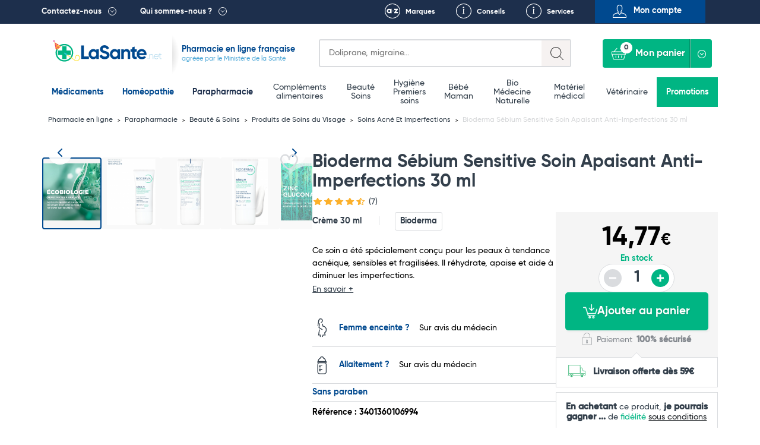

--- FILE ---
content_type: text/html; charset=UTF-8
request_url: https://lasante.net/espace-para/beaute-et-soins/beaute-soins-visage/acne-et-imperfections/bioderma-sebium-sensitive-soin-apaisant-anti-imperfections-30-ml.html
body_size: 25231
content:
<!DOCTYPE html>
<html xmlns="http://www.w3.org/1999/xhtml" xml:lang="fr" lang="fr">
<head>
    

<meta charset="UTF-8">
<meta name="viewport" content="width=device-width, initial-scale=1.0, minimum-scale=1.0, maximum-scale=5.0">


				
				
								
		
		
		
		
		<title>Bioderma Sébium Sensitive Soin Apaisant Anti-Imperfections 30 ml Pas Cher - Soins Acné Et Imperfections LaSante.net</title>

			
		
	

				<link rel="canonical" href="https://lasante.net/espace-para/beaute-et-soins/beaute-soins-visage/acne-et-imperfections/bioderma-sebium-sensitive-soin-apaisant-anti-imperfections-30-ml.html"/>
	
						<meta id="meta-desc" name="description" content="													
																												
		Bioderma Sébium Sensitive Soin Apaisant Anti-Imperfections 30 ml : Ce soin a été spécialement conçu pour les peaux à tendance acnéique, sensibles et fragilisées. Il réhydrate, apaise et aide à diminuer les imperfections.
	">
	
				<link rel="preconnect" href="https://mwg.lasante.net/">
	<script type="text/javascript" src="https://mwg.lasante.net/js/na/na/u/36458ed90e.js" defer></script>

		<script type="text/javascript">
        (function () {
            window.sib = {equeue: [], client_key: 'a1gb7r0a9idwh99yiuxg8'};
			            window.sendinblue = {};
            for (var j = ['track', 'identify', 'trackLink', 'page'], i = 0; i < j.length; i++) {
                (function (k) {
                    window.sendinblue[k] = function () {
                        var arg = Array.prototype.slice.call(arguments);
                        (window.sib[k] || function () {
                            var t = {};
                            t[k] = arg;
                            window.sib.equeue.push(t);
                        })(arg[0], arg[1], arg[2]);
                    };
                })(j[i]);
            }
            var n = document.createElement('script'), i = document.getElementsByTagName('script')[0];
            n.type = 'text/javascript', n.id = 'sendinblue-js', n.async = !0, n.src = 'https://sibautomation.com/sa.js?key=' + window.sib.client_key, i.parentNode.insertBefore(n, i), window.sendinblue.page();
        })();
	</script>

					<script>
        window.dataLayer = window.dataLayer || [];

        function gtag() {
            dataLayer.push(arguments);
        }

        gtag('consent', 'default', {
            'ad_storage': 'denied',
            'ad_user_data': 'denied',
            'ad_personalization': 'denied',
            'analytics_storage': 'denied'
        });
	</script>

		<script async src="https://www.googletagmanager.com/gtag/js?id=G-L4MWKC1J4H"></script>
	<script>
        window.dataLayer = window.dataLayer || [];

        function gtag() {
            dataLayer.push(arguments);
        }

        gtag('js', new Date());
        gtag('config', 'G-L4MWKC1J4H');
	</script>

		<script async src="https://www.googletagmanager.com/gtag/js?id=AW-937708113"></script>
	<script>
        window.dataLayer = window.dataLayer || [];

        function gtag() {
            dataLayer.push(arguments);
        }

        gtag('js', new Date());
        gtag('config', 'AW-937708113');
        gtag('config', 'AW-996564540');
	</script>

		<script>
        function onSyneriseLoad() {
            SR.init({
                'trackerKey': '47005815-f5bb-464b-b1e1-7a315e857477', 'dataLayer': dataLayer
            });
        }

        (function (s, y, n, e, r, i, se) {
            s['SyneriseObjectNamespace'] = r;
            s[r] = s[r] || [],
                s[r]._t = 1 * new Date(), s[r]._i = 0, s[r]._l = i;
            var z = y.createElement(n),
                se = y.getElementsByTagName(n)[0];
            z.async = 1;
            z.src = e;
            se.parentNode.insertBefore(z, se);
            z.onload = z.onreadystatechange = function () {
                var rdy = z.readyState;
                if (!rdy || /complete|loaded/.test(z.readyState)) {
                    s[i]();
                    z.onload = null;
                    z.onreadystatechange = null;
                }
            };
        })(window, document, 'script',
            '//www.snrcdn.net/sdk/3.0/synerise-javascript-sdk.min.js', 'SR', 'onSyneriseLoad');
	</script>

		<script type="text/javascript">window.$crisp = [];
        window.CRISP_WEBSITE_ID = '0dfa027b-f1ed-4181-adb3-1fb54fdc8de9';
        (function () {
            d = document;
            s = d.createElement('script');
            s.src = 'https://client.crisp.chat/l.js';
            s.async = 1;
            d.getElementsByTagName('head')[0].appendChild(s);
        })();</script>

		<script>(function (w, d, t, r, u) {
            var f, n, i;
            w[u] = w[u] || [], f = function () {
                var o = {ti: '134612039'};
                o.q = w[u], w[u] = new UET(o), w[u].push('pageLoad');
            }, n = d.createElement(t), n.src = r, n.async = 1, n.onload = n.onreadystatechange = function () {
                var s = this.readyState;
                s && s !== 'loaded' && s !== 'complete' || (f(), n.onload = n.onreadystatechange = null);
            }, i = d.getElementsByTagName(t)[0], i.parentNode.insertBefore(n, i);
        })(window, document, 'script', '//bat.bing.com/bat.js', 'uetq');</script>

	

						
		
		
	
	
	














<link rel="shortcut icon" type="image/x-icon" href="https://images.lasante.net/favicon.ico?timestamp"/>
<link rel="stylesheet" href="https://lasante.net/assets/dist/css/main.min.css?v=1767049200">



																																																																																																																																																																																																																																																												
	
	<meta property="og:url" content="http://lasante.net/espace-para/beaute-et-soins/beaute-soins-visage/acne-et-imperfections/bioderma-sebium-sensitive-soin-apaisant-anti-imperfections-30-ml.html">
	<meta property="og:image" content="https://images.lasante.net/23691-220713-large.jpg">

		<meta property="og:title" content="Bioderma Sébium Sensitive Soin Apaisant Anti-Imperfections 30 ml">
	<meta property="og:site_name" content="LaSante.net">
						<meta property="product:retailer_item_id" content="23691">
		<meta property="product:retailer_part_no" content="23691">
		<meta property="product:price:amount" content="14.77">
		<meta property="product:price:currency" content="EUR">
				<meta property="product:brand" content="Bioderma">
			<meta property="og:availability"
		  content="in stock">
	<meta property="product:condition" content="new">

<script src="https://cdn.botpress.cloud/webchat/v3.2/inject.js" defer></script>
<script>
    document.addEventListener("DOMContentLoaded", function(event) {
        window.botpress.init({
            "botId": "df986d47-f0c6-40e9-a741-9671a3944b1c",
            "configuration": {
                "version": "v1",
                "botName": "Emma",
                "website": {},
                "email": {},
                "phone": {},
                "termsOfService": {},
                "botAvatar":'https://images.lasante.net/young-woman-pharmacist-pharmacy.png',
                "additionalStylesheetUrl":'https://lasante.net/assets/dist/css/botpress.css?v=1767049200',
                "composerPlaceholder": 'Écrivez-nous un message...',
                "privacyPolicy": {},
                "color": "#00b583",
                "variant": "solid",
                "headerVariant": "glass",
                "themeMode": "light",
                "fontFamily": "inter",
                "radius": 4,
                "feedbackEnabled": false,
                "footer": ""
            },
            "clientId": "dfff44e7-2346-4af4-8dca-518b5121af2d"
        });
    });
</script></head>
<body class="page__wrapper" data-shop-name="LaSante.net">
<header>
            <div class="top__links">
    <div class="container container-belgium">
        <div class="row height-inherit">
            <div class="col-lg-12 cut-right height-inherit">
                <ul class="navbar-nav">
                    <li class="top__menu--left top__link--dropdown top__box--right pull-left top__menu--contact">
                        <a href=

                                                           "#"
                           
                        >Contactez-nous</a>
                                                    <div class="dropdown dropdown__contactez">
                                <div class="dropdown__left height-inherit">
                                    <p class="dropdown__title dropdown__title--blue">
                                        <a href="#">Pharmacie du Bizet</a>
                                    </p>
                                    <a href="/informations/localisation.htm">
                                        <div class="dropdown__map">
                                            <img src="https://images.lasante.net/pointer-header?timestamp" srcset="https://images.lasante.net/pointer-header?timestamp 1x, https://images.lasante.net/pointer-header@2x 2x" alt="Pointer" class="footer__pointer" loading="lazy"/>
                                            <img src="https://images.lasante.net/circle-person2.png?timestamp" srcset="https://images.lasante.net/circle-person2.png?timestamp 1x, https://images.lasante.net/circle-person2@2x.png 2x" class="dropdown__circle" alt="Pharmacie du Bizet" loading="lazy"/>
                                        </div>
                                    </a>
                                </div>
                                <div class="dropdown__right">
                                    <p class="dropdown__content">49 boulevard Georges Bizet 59650 Villeneuve d'Ascq FRANCE </p>
                                    <p class="dropdown__content">
                                        <a href="mailto:contact@lasante.net">contact@lasante.net</a>
                                    </p>
                                    <p class="dropdown__content">
                                        <a href="tel:0972414091" class="tel">09 72 41 40 91</a>
                                    </p>
                                    <p class="dropdown__content">
                                        Du lundi au vendredi de 9h à 17h <br>
                                    </p>
                                </div>
                                <div class="dropdown__right__desktop">
                                    <p class="dropdown__content">
                                        <div class="dropdown__right__desktop__button modal__trigger" data-modal="user-account" data-isfromcontact="true">Suivi de commande</div>
                                    </p>
                                    <p class="dropdown__content">
                                        <a href="#" class="modal__trigger" data-modal="question" aria-label="Ecrivez-nous !">
                                            <span class="icon icon__contact__envelope"></span>
                                        </a>
                                        <a href="#" class="modal__trigger blue_link" data-modal="question">Ecrivez-nous !</a>
                                        <div style="clear: both;"></div>
                                    </p>
                                    <p class="dropdown__content">
                                        <a href="#" class="modal__trigger" data-modal="recontact" aria-label="Faites-vous rappeler !">
                                            <span class="icon icon__contact__phone--left"></span>
                                        </a>
                                        <a href="#" class="modal__trigger blue_link" data-modal="recontact">Faites-vous rappeler !</a>
                                        <div style="clear: both;"></div>
                                    </p>

                                    <p class="dropdown__content">
                                        <a href="#" class="modal__trigger" data-modal="recontact" aria-label="Appelez-nous !">
                                            <span class="icon icon__contact__phone--right"></span>
                                        </a>
                                        <a href="#" class=" blue_link" >Appelez-nous !</a>
                                    <div style="clear: both;"></div>
                                    </p>
                                    <p class="dropdown__content address">
                                        <b>09 72 41 40 91 </b><br>
                                        Du lundi au vendredi <br>
                                        de 9h à 17h <br>
                                    </p>
                                </div>
                            </div>
                                            </li>
                    <li class="top__menu--left top__link--dropdown top__box--right pull-left">
                        <a href=

                                                   "#"
                        
                        >Qui sommes-nous ?</a>
                                                    <div class="dropdown dropdown__quisommesnous">
                                <div class="dropdown__row dropdown__row--blue">
                                    <a href="/informations/qui-sommes-nous.htm">
                                        <p class="dropdown__title dropdown__title--white" style="margin: 0;">
                                            LaSante.net
                                        </p>
                                        <img src="https://images.lasante.net/france-flag.png?timestamp" alt="France" class="dropdown__float" loading="lazy"/>
                                        <p class="dropdown__content dropdown__content--noafter">LaSante.net est une pharmacie en ligne 100% française autorisée par le Ministère de la Santé. </p>
                                    </a>
                                </div>
                                <div class="dropdown__row dropdown__row--grey">
                                    <ul class="dropdown__logos">
                                        <li>
                                            <a href="/informations/mentions-legales.htm"><img class="dropdown__logo " src="https://images.lasante.net/logo1.png?timestamp" srcset="https://images.lasante.net/logo1.png 1x, https://images.lasante.net/logo1@2x.png 2x" alt="Agence Régionale de Santé" loading="lazy"/></a>
                                        </li>
                                        <li>
                                            <a target="blank" href="http://www.ordre.pharmacien.fr/ecommerce/search?qec=www.lasante.net"><img class="dropdown__logo" src="https://images.lasante.net/logo2.png?timestamp" srcset="https://images.lasante.net/logo2.png 1x, https://images.lasante.net/logo2@2x.png 2x" alt="Ordre national des pharmaciens" loading="lazy"/></a>
                                        </li>
                                        <li>
                                            <a href="/informations/mentions-legales.htm"><img class="dropdown__logo multiply" src="https://images.lasante.net/logo3.png?timestamp" srcset="https://images.lasante.net/logo3.png 1x, https://images.lasante.net/logo3@2x.png 2x" alt="Agence nationale de sécurité du médicament et des produits de santé" loading="lazy"/></a>
                                        </li>
                                    </ul>
                                    <p class="dropdown__content  dropdown__content--blue">Pharmacie en ligne autorisée à vendre des médicaments depuis le 17 avril 2013
                                    </p>
                                </div>
                                <div class="dropdown__row dropdown__row--white">
                                    <span class="dropdown__title dropdown__title--blue dropdown__title__span">
                                        La presse parle de nous
                                    </span>
                                    <a href="/informations/lasantenet-dans-la-presse.htm">
                                        <ul class="dropdown__logos2">
                                            <li>
                                                <img class="dropdown__logo" src="https://images.lasante.net/logo4.png?timestamp" srcset="https://images.lasante.net/logo4.png 1x, https://images.lasante.net/logo4@2x.png 2x" alt="TF1" loading="lazy"/>
                                            </li>
                                            <li>
                                                <img class="dropdown__logo" src="https://images.lasante.net/logo5.png?timestamp" srcset="https://images.lasante.net/logo5.png 1x, https://images.lasante.net/logo5@2x.png 2x" alt="UFC-Que Choisir" loading="lazy"/>
                                            </li>
                                            <li>
                                                <img class="dropdown__logo" src="https://images.lasante.net/logo6.png?timestamp" srcset="https://images.lasante.net/logo6.png 1x, https://images.lasante.net/logo6@2x.png 2x" alt="Capital" loading="lazy"/>
                                            </li>
                                        </ul>
                                    </a>
                                </div>
                            </div>
                                            </li>
                    <ul class="navigation__mobile">
                            <ul class="navigation__mobile--login">
                                                                <li id="moncompte" class="modal__trigger text-center pull-right top__menu--right top__menu--user userHandler" data-modal="user-account">
                                    <span>Mon compte</span>
                                </li>
                                                            </ul>
                            <ul class="navigation__mobile--links">
                                <li class="pull-right top__box--left top__menu--right top__link--conseils">
                                    <a href="/informations/nos-services.htm">Services</a>
                                </li>
                                <li id="favoris-desktop" class="pull-right top__box--left top__menu--right top__link--favoris mob-hidden">
                                    <a href="/favoris">Favoris</a>
                                </li>
                                                                    <li id="conseils" class="pull-right top__box--left top__menu--right top__link--conseils">
                                        <a href="/fiches-conseil/">Conseils</a>
                                    </li>
                                                                <li id="marques" class="pull-right top__box--left top__menu--right top__link--marques ">
                                    <a href="/nos-marques">Marques</a>
                                </li>
                            </ul>
                    </ul>
                </ul>
            </div>
        </div>
    </div>
</div>
<div class="top container">
    <div class="header__bottom">
        <div class="header__bottom--left" id="logo">
            <div class="navigation__hamburger navigation__hamburger"></div>
            <div class="top__logo ">
                <a href="https://lasante.net/" class="top__logo--desktop"><img src="https://images.lasante.net/page-logo.svg?timestamp" width="220px" alt="LaSante.net"/></a>
                <a href="https://lasante.net/" class="top__logo--mobile"><img src="https://images.lasante.net/page-logo-mobile.svg?timestamp" alt="LaSante.net"/></a>
            </div>
                            <div class="top__text top__text--slogan">
                                        <p class="text__blue--dark ">Pharmacie en ligne française</p>
                    <p class="text__blue--light">agréée par le Ministère de la Santé</p>
                                    </div>
                    </div>
        <div class="header__bottom--right header__controls">
            <div class="cut-left top__search">
                <div class="search search-symfony">
                    <form class="search__form" autocomplete="off">
                        <div class="search__glass"></div>
                        <label for="search-input" class="sr-only">Search</label>
                        <input autocomplete="off" class="input__search" type="text" id="search-input" name=recherche placeholder=
                                                            "Doliprane, migraine..."
                                                     >
                        <div class="input__search--mobile"></div>
                    </form>
                </div>
            </div>
            <a id="favoris-mobile" href="/favoris" aria-label="Voir mes favoris">
                <span class="mob-only favoris-icon" aria-hidden="true"></span>
            </a>
            <div class="top__login top__login--mobile modal__trigger userHandler" data-modal="user-account">
                <button class="top__login--icon"></button>
            </div>
            <div class="cut-left cut-right top__basket">
                <a href="#" style="pointer-events: none"><button style="pointer-events: none" disabled="disabled" class="button__basket" type="button"><span class="basket__text">Mon panier</span><span class="button__basket--counter">0</span></button></a>
                <div class="basket__wrapper" data-name="Mon panier">
                    <ul class="basket__items">
                    </ul>
                    <div class="basket__total" data-total="">
                        <div class="total__wrapper">
                            <span class="total__name">Total</span>
                            <span class="total__price"></span>
                        </div>
                        <a href="/authentification"><button class="button__total">Commander</button></a>
                    </div>
                </div>
            </div>
        </div>
    </div>
</div>

<!-- Header main-nav -->
<div class="navigation__hamburger--cross"><img src="https://images.lasante.net/hamburger-open.svg?timestamp" alt="cross"></div>
<div class="top-navigation">
    <div class="navigation__wrapper menu">
        <div class="container slider__inner">
            <nav role="navigation" aria-label="Main menu">
                <ul class="navigation__list js-level js-top-level">

                    <div class="bloc__top">
                        <li class="navigation__item navigation__item--active">
                            <a class="navigation__link--active js-menu-item" href="/nos-medicaments/">Médicaments</a>
                        </li>
                        <li class="navigation__item navigation__item--active">
                            <a class="navigation__link--active js-menu-item" href="https://lasante.net/nos-medicaments/homeopathie/">Homéopathie</a>
                        </li>
                        <li class="navigation__item parapharmacie-menu">
                            <a class="navigation__link js-menu-item parapharmaciemenu_seo_link" href="/espace-para/">Parapharmacie</a>
                        </li>
                    </div>

                                        <div class="bloc__middle">
                    
                        <li class="navigation__item parapharmacie-menu">
                            <!-- 1st lvl link -->
                                                        <a class="navigation__link js-menu-item" href="/espace-para/bien-etre-et-minceur/bien-etre-complements-alimentaires/">Compléments alimentaires</a>
                        </li>

                    
                        <li class="navigation__item parapharmacie-menu">
                            <!-- 1st lvl link -->
                                                        <a class="navigation__link js-menu-item" href="/espace-para/beaute-et-soins/">Beauté <br />
 Soins</a>
                        </li>

                    
                        <li class="navigation__item parapharmacie-menu">
                            <!-- 1st lvl link -->
                                                        <a class="navigation__link js-menu-item" href="/espace-para/parapharmacie-hygiene/">Hygiène <br />
 Premiers soins</a>
                        </li>

                    
                        <li class="navigation__item parapharmacie-menu">
                            <!-- 1st lvl link -->
                                                        <a class="navigation__link js-menu-item" href="/espace-para/bebe-et-maman/">Bébé <br />
 Maman</a>
                        </li>

                    
                        <li class="navigation__item parapharmacie-menu">
                            <!-- 1st lvl link -->
                                                        <a class="navigation__link js-menu-item" href="/espace-para/bio/">Bio <br />
 Médecine Naturelle</a>
                        </li>

                    
                        <li class="navigation__item parapharmacie-menu">
                            <!-- 1st lvl link -->
                                                        <a class="navigation__link js-menu-item" href="/espace-para/bien-etre-et-minceur/materiel-medical/">Matériel médical</a>
                        </li>

                    
                        <li class="navigation__item parapharmacie-menu">
                            <!-- 1st lvl link -->
                                                        <a class="navigation__link js-menu-item" href="/espace-para/veterinaire/">Vétérinaire</a>
                        </li>

                                        </div>
                                        <ul class="bloc__bottom">
                        <li class="navigation__item navigation__item--important" style="background-color: #00B583 !important;"><a class="navigation__link--important" style="color: #ffffff" href="/espace-para/promotions/">Promotions</a></li>
                    </ul>
                </ul>
            </nav>
        </div>
    </div>
</div>

<script type="application/ld+json">
    {
        "@context": "https://schema.org",
        "@type": "Organization",
        "name": "LaSante",
        "url": "https://lasante.net",
        "logo": "https://images.lasante.net/page-logo.svg?1669379546",
        "contactPoint": {
            "@type": "ContactPoint",
            "telephone": "09 72 41 40 91",
            "contactType": "customer service",
            "areaServed": "FR",
            "availableLanguage": "fr"
        },
        "aggregateRating": {
            "@type": "AggregateRating",
            "ratingValue": "4.9",
            "bestRating": "5",
            "ratingCount": "62"
        },
        "sameAs": [
            "https://www.facebook.com/lasante.net",
            "https://twitter.com/LASante_net",
            "https://www.instagram.com/pharmacie_lasante_net/"
        ]
    }
</script>
<script type="application/ld+json">
{
    "@context": "http://schema.org",
    "@type": "BreadcrumbList",
    "itemListElement": [
            {
            "@type": "ListItem",
            "position": "1",
            "item": "https://lasante.net/",
            "name": "Pharmacie en ligne"
        },
        
        {
            "@type": "ListItem",
            "position": "2",
            "item": "https://lasante.net/espace-para/",
            "name": "Parapharmacie"
        },
        
        {
            "@type": "ListItem",
            "position": "3",
            "item": "https://lasante.net/espace-para/beaute-et-soins/",
            "name": "Beauté &amp; Soins"
        },
        
        {
            "@type": "ListItem",
            "position": "4",
            "item": "https://lasante.net/espace-para/beaute-et-soins/beaute-soins-visage/",
            "name": "Produits de Soins du Visage"
        },
        
        {
            "@type": "ListItem",
            "position": "5",
            "item": "https://lasante.net/espace-para/beaute-et-soins/beaute-soins-visage/acne-et-imperfections/",
            "name": "Soins Acné Et Imperfections"
        },
                {
            "@type": "ListItem",
            "position": "6",
            "item": "https://lasante.net/espace-para/beaute-et-soins/beaute-soins-visage/acne-et-imperfections/bioderma-sebium-sensitive-soin-apaisant-anti-imperfections-30-ml.html",
            "name": "Bioderma Sébium Sensitive Soin Apaisant Anti-Imperfections 30 ml"
        }
        
    ]
}
</script>









</header>
<main>
    <input type="hidden" name="actual_id" value="">

    



                                                                                                                                                                                                                                                                                                                                                                                                                                                                                                                                                                                                                                                                                                                                                                                                                                                                                                                                                                                                                                                            <input type="hidden" name="product_id" value="23691"/>
<input type="hidden" name="product_name" value="Bioderma Sébium Sensitive Soin Apaisant Anti-Imperfections 30 ml"/>
<input type="hidden" name="product_medicine" value=""/>
<input type="hidden" name="product_qty" value="1"/>
<input type="hidden" name="product_id_attribute" value="0"/>
<input type="hidden" name="product_qty_real" value="480"/>
<input type="hidden" name="is_medicament" value="0" />
<input type="hidden" name="template" value="product" />
<input type="hidden" name="from_quantity" value="0" />
<input type="hidden" name="has_promotion" value="0" />

<input type="hidden" name="product_qty_max" value="0"/>
<input type="hidden" name="out_of_stock" value="0"/>



<!-- Breadcrumbs -->



<div class="breadcrumbs__container container">
    <ul class="breadcrumbs__list">
                                                                    <li class="breadcrumbs__item">
                    <a href="/" class="breadcrumbs__link">
                        Pharmacie en ligne
                    </a>
                </li>
                                                            <li class="breadcrumbs__item">
                    <a href="https://lasante.net/espace-para/" class="breadcrumbs__link">
                        Parapharmacie
                    </a>
                </li>
                                                            <li class="breadcrumbs__item">
                    <a href="https://lasante.net/espace-para/beaute-et-soins/" class="breadcrumbs__link">
                        Beauté &amp; Soins
                    </a>
                </li>
                                                            <li class="breadcrumbs__item">
                    <a href="https://lasante.net/espace-para/beaute-et-soins/beaute-soins-visage/" class="breadcrumbs__link">
                        Produits de Soins du Visage
                    </a>
                </li>
                                                            <li class="breadcrumbs__item">
                    <a href="https://lasante.net/espace-para/beaute-et-soins/beaute-soins-visage/acne-et-imperfections/" class="breadcrumbs__link">
                        Soins Acné Et Imperfections
                    </a>
                </li>
                                        <li class="breadcrumbs__item">
            <span class="breadcrumbs__link breadcrumbs__link--current">Bioderma Sébium Sensitive Soin Apaisant Anti-Imperfections 30 ml</span>
        </li>
    </ul>
</div><!-- Product top -->

<div class="produit__container container">
    <div class="produit__left">
        <div class="produit__view">
            <div class="produit__mainImage">
                <div class="product-gallery">
                    <div class="product-gallery__main">
                                                                                                                                                                                                                                                                                                                                                                        <div class="product-gallery__slide is-active" data-slide="0">
                                        <a data-fancybox="cover-products" href="https://images.lasante.net/23691-220713-thickbox.jpg">
                                            <img src="https://images.lasante.net/23691-220713-large.jpg" class="produit__photo" alt="Bioderma Sébium Sensitive Soin Apaisant Anti-Imperfections 30 ml" loading="eager"/>
                                        </a>
                                    </div>
                                                                                                                                                                                                                                                                                                                                                                                                                                                                                                                                                                                                                                                                                                                                                                                                                                                                                                                            <div class="product-gallery__slide" data-slide="1">
                                        <a data-fancybox="cover-products" href="https://images.lasante.net/23691-220720-thickbox.jpg">
                                            <img src="https://images.lasante.net/23691-220720-large.jpg" class="produit__photo" alt="Bioderma Sébium Sensitive Soin Apaisant Anti-Imperfections 30 ml" loading="lazy"/>
                                        </a>
                                    </div>
                                                                                                                                                                                                                                                                                                                                                                                                                                                                                                                                                                                                                                                                                                                                                                                                                                                                                                                            <div class="product-gallery__slide" data-slide="2">
                                        <a data-fancybox="cover-products" href="https://images.lasante.net/23691-220718-thickbox.jpg">
                                            <img src="https://images.lasante.net/23691-220718-large.jpg" class="produit__photo" alt="Bioderma Sébium Sensitive Soin Apaisant Anti-Imperfections 30 ml" loading="lazy"/>
                                        </a>
                                    </div>
                                                                                                                                                                                                                                                                                                                                                                                                                                                                                                                                                                                                                                                                                                                                                                                                                                                                                                                            <div class="product-gallery__slide" data-slide="3">
                                        <a data-fancybox="cover-products" href="https://images.lasante.net/23691-220717-thickbox.jpg">
                                            <img src="https://images.lasante.net/23691-220717-large.jpg" class="produit__photo" alt="Bioderma Sébium Sensitive Soin Apaisant Anti-Imperfections 30 ml" loading="lazy"/>
                                        </a>
                                    </div>
                                                                                                                                                                                                                                                                                                                                                                                                                                                                                                                                                                                                                                                                                                                                                                                                                                                                                                                            <div class="product-gallery__slide" data-slide="4">
                                        <a data-fancybox="cover-products" href="https://images.lasante.net/23691-220715-thickbox.jpg">
                                            <img src="https://images.lasante.net/23691-220715-large.jpg" class="produit__photo" alt="Bioderma Sébium Sensitive Soin Apaisant Anti-Imperfections 30 ml" loading="lazy"/>
                                        </a>
                                    </div>
                                                                                                                                                                                                                                                                                                                                                                                                                                                                                                                                                                                                                        </div>
                                            <button class="product-gallery__nav product-gallery__nav--prev" aria-label="Image précédente">
                            <svg width="24" height="24" viewBox="0 0 24 24" fill="none" xmlns="http://www.w3.org/2000/svg">
                                <path d="M15 18L9 12L15 6" stroke="currentColor" stroke-width="2" stroke-linecap="round" stroke-linejoin="round"/>
                            </svg>
                        </button>
                        <button class="product-gallery__nav product-gallery__nav--next" aria-label="Image suivante">
                            <svg width="24" height="24" viewBox="0 0 24 24" fill="none" xmlns="http://www.w3.org/2000/svg">
                                <path d="M9 18L15 12L9 6" stroke="currentColor" stroke-width="2" stroke-linecap="round" stroke-linejoin="round"/>
                            </svg>
                        </button>
                                    </div>
            </div>

                            <div class="product-gallery__thumbnails">
                                                                                                                                                                                                                                    <button class="product-gallery__thumbnail is-active" data-thumb="0" aria-label="Voir l'image 1">
                                    <img src="https://images.lasante.net/23691-220713-large.jpg" alt="Bioderma Sébium Sensitive Soin Apaisant Anti-Imperfections 30 ml" loading="lazy"/>
                                </button>
                                                                                                                                                                                                                                                                                                                                                                                                                                                                                                                                                                        <button class="product-gallery__thumbnail" data-thumb="1" aria-label="Voir l'image 2">
                                    <img src="https://images.lasante.net/23691-220720-large.jpg" alt="Bioderma Sébium Sensitive Soin Apaisant Anti-Imperfections 30 ml" loading="lazy"/>
                                </button>
                                                                                                                                                                                                                                                                                                                                                                                                                                                                                                                                                                        <button class="product-gallery__thumbnail" data-thumb="2" aria-label="Voir l'image 3">
                                    <img src="https://images.lasante.net/23691-220718-large.jpg" alt="Bioderma Sébium Sensitive Soin Apaisant Anti-Imperfections 30 ml" loading="lazy"/>
                                </button>
                                                                                                                                                                                                                                                                                                                                                                                                                                                                                                                                                                        <button class="product-gallery__thumbnail" data-thumb="3" aria-label="Voir l'image 4">
                                    <img src="https://images.lasante.net/23691-220717-large.jpg" alt="Bioderma Sébium Sensitive Soin Apaisant Anti-Imperfections 30 ml" loading="lazy"/>
                                </button>
                                                                                                                                                                                                                                                                                                                                                                                                                                                                                                                                                                        <button class="product-gallery__thumbnail" data-thumb="4" aria-label="Voir l'image 5">
                                    <img src="https://images.lasante.net/23691-220715-large.jpg" alt="Bioderma Sébium Sensitive Soin Apaisant Anti-Imperfections 30 ml" loading="lazy"/>
                                </button>
                                                                                                                                                                                                                                                                                                                                                                                            </div>
            
            
            <div class="produit__badges">
                <div class="produit__badges--left">
                        
        
    <span class="button__badge produit__badge  " style="display: none;">
            -0€
            </span>
                </div>
                <div class="produit__badges--right">
                                        <div class="related__labels">
    <div class="related__labels--heart-container" title="Like">
        <input type="checkbox" class="checkbox like_button modal__trigger userHandler" data-modal="user-account" data-id="23691"  id="Give-It-An-Id" aria-label="Ajouter Bioderma Sébium Sensitive Soin Apaisant Anti-Imperfections 30 ml aux favoris">
        <div class="svg-container">
            <svg viewBox="0 0 24 24" class="svg-outline" xmlns="http://www.w3.org/2000/svg">
                <path
                    d="M17.5,1.917a6.4,6.4,0,0,0-5.5,3.3,6.4,6.4,0,0,0-5.5-3.3A6.8,6.8,0,0,0,0,8.967c0,4.547,4.786,9.513,8.8,12.88a4.974,4.974,0,0,0,6.4,0C19.214,18.48,24,13.514,24,8.967A6.8,6.8,0,0,0,17.5,1.917Zm-3.585,18.4a2.973,2.973,0,0,1-3.83,0C4.947,16.006,2,11.87,2,8.967a4.8,4.8,0,0,1,4.5-5.05A4.8,4.8,0,0,1,11,8.967a1,1,0,0,0,2,0,4.8,4.8,0,0,1,4.5-5.05A4.8,4.8,0,0,1,22,8.967C22,11.87,19.053,16.006,13.915,20.313Z">
                </path>
            </svg>
            <svg viewBox="0 0 24 24" class="svg-filled" xmlns="http://www.w3.org/2000/svg">
                <path
                    d="M17.5,1.917a6.4,6.4,0,0,0-5.5,3.3,6.4,6.4,0,0,0-5.5-3.3A6.8,6.8,0,0,0,0,8.967c0,4.547,4.786,9.513,8.8,12.88a4.974,4.974,0,0,0,6.4,0C19.214,18.48,24,13.514,24,8.967A6.8,6.8,0,0,0,17.5,1.917Z">
                </path>
            </svg>
        </div>
    </div>
            </div>                </div>
            </div>
                    </div>
            </div>
    <div class="produit__right">
        <h1 class="produit__title">Bioderma Sébium Sensitive Soin Apaisant Anti-Imperfections 30 ml</h1>
        		<div class="produit__rating">
						
			<a href="#avis">
	
			<span class="icon__stars icon__stars--fourhalf"></span>
		<span class="rating-count">(7)</span>
	
			</a>
	

		</div>
        <div class="produit__inner">
            <div class="produit__content">
                <div class="produit__info">
					<span class="produit__capacity">Crème 30 ml</span>
                                            <a href="/nos-marques/bioderma.html" class="produit__brand">Bioderma</a>
                                    </div>
                <p class="produit__description--short">
                                            Ce soin a été spécialement conçu pour les peaux à tendance acnéique, sensibles et fragilisées. Il réhydrate, apaise et aide à diminuer les imperfections.
                                        <a href="#desc-long" class="produit__description--more">En savoir +</a>
                </p>
                <ul class="produit__features">
																		<li class="produit__feature">
								<span class="produit__feature__name">
									 										<span class="icon icon__features icon__features--pregnant"></span>
                                    										<a href="#" class="produit__link produit__link--blue">Femme enceinte ?</a>
                                </span>
																	<span class="produit__feature__values">Sur avis du médecin</span>
															</li>
																								<li class="produit__feature">
								<span class="produit__feature__name">
									 										<span class="icon icon__features icon__features--bottle"></span>
                                    										<a href="#" class="produit__link produit__link--blue">Allaitement ?</a>
                                </span>
																	<span class="produit__feature__values">Sur avis du médecin</span>
															</li>
																								<li class="produit__feature">
								<span class="produit__feature__name">
																			<a href="#" class="produit__link produit__link--blue">Sans paraben</a>
                                </span>
															</li>
											                </ul>

                                                        <span class="produit__reference">Référence : 3401360106994</span>
                                <div class="product__bannerX--belowPicture"></div>
                
                
            </div>
            <div class="produit__order">
                <div class="produit__order--top ">
					<div class="produit__price--cont">
																											<span class="produit__price" >
                                14,77<span class="produit__price--currency">€</span>
                            </span>
							<span class="produit__price produit__price--promo" style="display: none;">0,00<span class="produit__price--currency">€</span></span>
							<div class="produit__price--oldCont" style="display: none;">
								<span class="produit__price--oldInfo">au lieu de</span>
								<span class="produit__price produit__price--old">
                                    14,77<span class="produit__price--currency">€</span>
                                </span>
							</div>
											</div>

                                            <div class="produit__availability">
																																								<span class="produit__status produit__status--available">En stock</span>
							                            <div class="produit__quantity">
                                <button aria-label="Diminuer la quantité" class="product__quantity--minus produit__quantity--minus" disabled="disabled">-</button>
                                <input aria-label="Quantité du produit" readonly="readonly" type="number" class="prod-quant product__quantity--number produit__quantity--number" value="1">
                                <button aria-label="Augmenter la quantité" class="product__quantity--plus produit__quantity--plus" >+</button>
                            </div>
                        </div>
                                                <div class="produit__information">
                            <button
                                class="button__produit addToCart modal__trigger"
                                data-modal="cross-selling"                                                            >
                                <img src="https://images.lasante.net/panier.png?timestamp" alt="icone panier"> Ajouter au panier
                            </button>
                            <div class="produit__payment">
                                <img src="https://images.lasante.net/order-lock.svg?timestamp" alt="Safe payment" class="produit__icon--lock"/>
                                <span class="produit__payment--text">Paiement <strong>100% sécurisé</strong></span>
                            </div>
                        </div>
                                    </div>

                                                            <div class="produit__infopanel produit__infopanel--white">
                            <img src="https://images.lasante.net/order-shipping.svg?timestamp" alt="" aria-hidden="true" class="produit__icon produit__icon--ship"/>
                            <span class="produit__message produit__message--link">
                                <strong>Livraison offerte dès 59€</strong> <br/>
                            </span>
                        </div>
                                                                            <div class="produit__infopanel--fidelite produit__infopanel--white produit__infopanel--whitetop">
                                <div class="produit__message produit__message--fidelite">
                                        <span>
                                            <strong>En achetant</strong> ce produit, <strong>
                                                <span class="info--fidelite">je pourrais gagner</span> <span class='points--fidelite'>...</span>
                                            </strong> de <span class="greenLSPN">fidélité </span><a href="/nos-avantages/fidélité-parrainage.htm" class=" link--fidelite" style="text-align: center;">sous conditions</a>
                                        </span>
                                </div>
                            </div>
                        
                    
                    
                    
                                                </div>
        </div>
    </div>
</div>


    <div class="produit__prodlist">
        <div class="container produit__prodlist--container produit__prodlist--product">
            <div class="related__title">Dans la même catégorie</div>
            <div class="produit__relatedprods">
                
        



		
	
	
		
	
					
				
		
	
	
		
	
	
		
	
		
	
		
	
	
		
	
	
		
	
		
	
		
	
	
		
	
	
		
	
		
	
		
	
	
		
	
	
		
	
		
	
					
	
	
		
	
	
		
	
		
	
		
	
	
		
	
	
		
	
		
	
		
	
	
		
	
	
		
	
		
	
		
	
	
		
	
	
		
	
		
	
		
	
	
		
	
	
		
	
		
	
		
	
	
		
	
	
		
	
		
	
		
	
	
		
	
	
		
	
		
	
		
	
	
		
	
	
		
	
		
	
		
	
	
		
	
	
		
	
		
	
		
	
	
		
	
	
		
	
		
	
		
	
	
		
	
	
		
	
		
	
		
	
	
		
	
				
		
	
		
	
		
	
	

                                                                                                                                                                                                                                                                                                                                                                                                                                                                                                                                                                                                                                                                                                                                                                                                                                                                                                                                                                                                                                                                                                                                                                                                                                                                                                                                                                                                                                                                                                                                                                                                                                                                






<div class="slider--slide produit__relatedprod prodlist__product " data-id="61619">
	<div class="related__top related__top--prodlist">
		<div class="related__badges">
			<div class="related__badges--left">
                    
        
    <span class="button__badge produit__badge related__badge " style="display: none;">
            -0€
            </span>
                			</div>
			<div class="related__badges--right">
				<div class="related__labels">
    <div class="related__labels--heart-container" title="Like">
        <input type="checkbox" class="checkbox like_button modal__trigger userHandler" data-modal="user-account" data-id="61619"  id="Give-It-An-Id" aria-label="Ajouter La Roche-Posay Effaclar A.Z. Gel-crème 40 ml aux favoris">
        <div class="svg-container">
            <svg viewBox="0 0 24 24" class="svg-outline" xmlns="http://www.w3.org/2000/svg">
                <path
                    d="M17.5,1.917a6.4,6.4,0,0,0-5.5,3.3,6.4,6.4,0,0,0-5.5-3.3A6.8,6.8,0,0,0,0,8.967c0,4.547,4.786,9.513,8.8,12.88a4.974,4.974,0,0,0,6.4,0C19.214,18.48,24,13.514,24,8.967A6.8,6.8,0,0,0,17.5,1.917Zm-3.585,18.4a2.973,2.973,0,0,1-3.83,0C4.947,16.006,2,11.87,2,8.967a4.8,4.8,0,0,1,4.5-5.05A4.8,4.8,0,0,1,11,8.967a1,1,0,0,0,2,0,4.8,4.8,0,0,1,4.5-5.05A4.8,4.8,0,0,1,22,8.967C22,11.87,19.053,16.006,13.915,20.313Z">
                </path>
            </svg>
            <svg viewBox="0 0 24 24" class="svg-filled" xmlns="http://www.w3.org/2000/svg">
                <path
                    d="M17.5,1.917a6.4,6.4,0,0,0-5.5,3.3,6.4,6.4,0,0,0-5.5-3.3A6.8,6.8,0,0,0,0,8.967c0,4.547,4.786,9.513,8.8,12.88a4.974,4.974,0,0,0,6.4,0C19.214,18.48,24,13.514,24,8.967A6.8,6.8,0,0,0,17.5,1.917Z">
                </path>
            </svg>
        </div>
    </div>
                    <img src="https://images.lasante.net/mifIcone.png?timestamp" alt="MadeInFrance icône">
    </div>			</div>
		</div>
		<p class="adWords-product-click">
                            <img src="https://images.lasante.net/61619-197933-large.jpg"
                     style=""
                     alt="La Roche-Posay Effaclar A.Z. Gel-crème 40 ml"
                     class="related__image redirect__product"
                     data-link="/espace-para/beaute-et-soins/beaute-soins-visage/acne-et-imperfections/la-roche-posay-effaclar-az-gel-creme-40-ml.html"/>
            		</p>
			</div>
	<div class="related__body related__body--prodlist">
        <span class="adWords-product-click">
						<div class="related__content related__content--grey">
				<a class="related__desc" href="/espace-para/beaute-et-soins/beaute-soins-visage/acne-et-imperfections/la-roche-posay-effaclar-az-gel-creme-40-ml.html">
											La Roche-Posay Effaclar A.Z. Gel-crème 40 ml 									</a>
			</div>
						        </span>

		
	<div class="related__flex_bottom">
	<div class="related__rating">
					
	
	
	

	</div>

	<div class="related__bottom related__bottom--green">
																<span class="related__price">26,93€</span>
																				<span data-modal="cross-selling" class="related__button--rwd modal__trigger" data-id="61619" data-attribute="0"></span>
			</div>
	<ul class="related__buttons " 
data-id="61619" data-name="La Roche-Posay Effaclar A.Z. Gel-crème 40 ml" data-list="product" data-brand="La Roche-Posay"
data-category="Soins Acné Et Imperfections" data-listPosition="1" data-quantity="1"
data-price="26.93">
																		<li class="related__button--rwd modal__trigger related__button related__button--addToCart google-add-to-cart-tag" data-id="61619" data-attribute="0" data-modal="cross-selling">
					<span class="related__button--addArticle">
						<img src="https://images.lasante.net/panier.png?timestamp" alt="Ajouter La Roche-Posay Effaclar A.Z. Gel-crème 40 ml au panier" width="20px" height="20px">
						<span>Ajouter</span>
					</span>
					</li>
										</ul>
</div>	</div>
</div>
            
        



		
	
	
		
	
					
	
		
	
	
		
	
	
		
	
		
	
					
	
	
		
	
	
		
	
		
	
		
	
	
		
	
	
		
	
		
	
		
	
	
		
	
	
		
	
		
	
		
	
	
		
	
	
		
	
		
	
		
	
	
		
	
	
		
	
		
	
		
	
	
		
	
				
		
	
		
	
		
	
	

                                                                                                                                                                                                                                                                                                                                                                                                                                                                                                                                                                                                                                                                                                                                                                                                                                                                                                                                                                                                                                                                                                                                                                                                                                                                                                                                                                                                                                                                                                                                                                                                                                                                                                                                                                                                                                                                                                                                                                                                                                                                                                                                        




	

<div class="slider--slide produit__relatedprod prodlist__product  produit__relatedprod--attributes " data-id="56456">
	<div class="related__top related__top--prodlist">
		<div class="related__badges">
			<div class="related__badges--left">
                    
        
    <span class="button__badge produit__badge related__badge " style="display: none;">
            -0€
            </span>
                			</div>
			<div class="related__badges--right">
				<div class="related__labels">
    <div class="related__labels--heart-container" title="Like">
        <input type="checkbox" class="checkbox like_button modal__trigger userHandler" data-modal="user-account" data-id="56456"  id="Give-It-An-Id" aria-label="Ajouter La Roche-Posay Lipikar AP+ M Baume Relipidant aux favoris">
        <div class="svg-container">
            <svg viewBox="0 0 24 24" class="svg-outline" xmlns="http://www.w3.org/2000/svg">
                <path
                    d="M17.5,1.917a6.4,6.4,0,0,0-5.5,3.3,6.4,6.4,0,0,0-5.5-3.3A6.8,6.8,0,0,0,0,8.967c0,4.547,4.786,9.513,8.8,12.88a4.974,4.974,0,0,0,6.4,0C19.214,18.48,24,13.514,24,8.967A6.8,6.8,0,0,0,17.5,1.917Zm-3.585,18.4a2.973,2.973,0,0,1-3.83,0C4.947,16.006,2,11.87,2,8.967a4.8,4.8,0,0,1,4.5-5.05A4.8,4.8,0,0,1,11,8.967a1,1,0,0,0,2,0,4.8,4.8,0,0,1,4.5-5.05A4.8,4.8,0,0,1,22,8.967C22,11.87,19.053,16.006,13.915,20.313Z">
                </path>
            </svg>
            <svg viewBox="0 0 24 24" class="svg-filled" xmlns="http://www.w3.org/2000/svg">
                <path
                    d="M17.5,1.917a6.4,6.4,0,0,0-5.5,3.3,6.4,6.4,0,0,0-5.5-3.3A6.8,6.8,0,0,0,0,8.967c0,4.547,4.786,9.513,8.8,12.88a4.974,4.974,0,0,0,6.4,0C19.214,18.48,24,13.514,24,8.967A6.8,6.8,0,0,0,17.5,1.917Z">
                </path>
            </svg>
        </div>
    </div>
                    <img src="https://images.lasante.net/mifIcone.png?timestamp" alt="MadeInFrance icône">
    </div>			</div>
		</div>
		<p class="adWords-product-click">
                            <img src="https://images.lasante.net/56456-221534-large.jpg"
                     style=""
                     alt="La Roche-Posay Lipikar AP+ M Baume Relipidant"
                     class="related__image redirect__product"
                     data-link="/espace-para/beaute-et-soins/beaute-soins-visage/acne-et-imperfections/la-roche-posay-lipikar-ap-m-baume-relipidant-75-ml.html"/>
            		</p>
			</div>
	<div class="related__body related__body--prodlist">
        <span class="adWords-product-click">
						<div class="related__content related__content--grey">
				<a class="related__desc" href="/espace-para/beaute-et-soins/beaute-soins-visage/acne-et-imperfections/la-roche-posay-lipikar-ap-m-baume-relipidant-75-ml.html">
											La Roche-Posay Lipikar AP+ M Baume Relipidant 									</a>
			</div>
						        </span>

		
	<div class="related__flex_bottom">
	<div class="related__rating">
					
	
	
	

	</div>

	<div class="related__bottom related__bottom--green">
					<p class="related__capacity">
					
		
		
							
	
		
		
							
	
		
		
							
	
	
					<span><span>200 ml</span></span>
					<span><span>400 ml</span></span>
					<span><span>75 ml</span></span>
		
	
			</p>
																<span style="text-align: right;" class="attribute__price flex flex__column">
					<span class="related__mess--info">à partir de</span>
					<span class="related__price">8,82€</span>
				</span>
																				<span data-modal="cross-selling" class="related__button--rwd modal__trigger" data-id="56456" data-attribute="0"></span>
			</div>
	<ul class="related__buttons " 
data-id="56456" data-name="La Roche-Posay Lipikar AP+ M Baume Relipidant" data-list="product" data-brand="La Roche-Posay"
data-category="Soins Acné Et Imperfections" data-listPosition="1" data-quantity="1"
data-price="8.82">
																											<li class="related__button" >
					<span class="related__button--displayArticle redirect__product" data-link="/espace-para/beaute-et-soins/beaute-soins-visage/acne-et-imperfections/la-roche-posay-lipikar-ap-m-baume-relipidant-75-ml.html" >
						<img src="https://images.lasante.net/eyeButton.png?timestamp" class="eyeButton" alt="Voir La Roche-Posay Lipikar AP+ M Baume Relipidant" width="27px" height="16px">
						<span>Voir l'article</span>
					</span>
					</li>
										</ul>
</div>	</div>
</div>
            
        



		
	
	
		
	
					
	
		
	
	
		
	
	
		
	
		
	
		
	
	
		
	
	
		
	
		
	
					
	
	
		
	
	
		
	
		
	
		
	
	
		
	
	
		
	
		
	
		
	
	
		
	
	
		
	
		
	
		
	
	
		
	
	
		
	
		
	
		
	
	
		
	
	
		
	
		
	
		
	
	
		
	
	
		
	
		
	
		
	
	
		
	
				
		
	
		
	
		
	
	

                                                                                                                                                                                                                                                                                                                                                                                                                                                                                                                                                                                                                                                                                                                                                                                                                                                                                                                                                                                                                                                                                                                                                                                                                                                                                                                                                                                                                                                                                                                                                                                                                                                                




	

<div class="slider--slide produit__relatedprod prodlist__product  produit__relatedprod--attributes " data-id="43629">
	<div class="related__top related__top--prodlist">
		<div class="related__badges">
			<div class="related__badges--left">
                    
        
    <span class="button__badge produit__badge related__badge " style="display: none;">
            -0€
            </span>
                			</div>
			<div class="related__badges--right">
				<div class="related__labels">
    <div class="related__labels--heart-container" title="Like">
        <input type="checkbox" class="checkbox like_button modal__trigger userHandler" data-modal="user-account" data-id="43629"  id="Give-It-An-Id" aria-label="Ajouter CeraVe Gel Moussant Imperfections Flacon Pompe aux favoris">
        <div class="svg-container">
            <svg viewBox="0 0 24 24" class="svg-outline" xmlns="http://www.w3.org/2000/svg">
                <path
                    d="M17.5,1.917a6.4,6.4,0,0,0-5.5,3.3,6.4,6.4,0,0,0-5.5-3.3A6.8,6.8,0,0,0,0,8.967c0,4.547,4.786,9.513,8.8,12.88a4.974,4.974,0,0,0,6.4,0C19.214,18.48,24,13.514,24,8.967A6.8,6.8,0,0,0,17.5,1.917Zm-3.585,18.4a2.973,2.973,0,0,1-3.83,0C4.947,16.006,2,11.87,2,8.967a4.8,4.8,0,0,1,4.5-5.05A4.8,4.8,0,0,1,11,8.967a1,1,0,0,0,2,0,4.8,4.8,0,0,1,4.5-5.05A4.8,4.8,0,0,1,22,8.967C22,11.87,19.053,16.006,13.915,20.313Z">
                </path>
            </svg>
            <svg viewBox="0 0 24 24" class="svg-filled" xmlns="http://www.w3.org/2000/svg">
                <path
                    d="M17.5,1.917a6.4,6.4,0,0,0-5.5,3.3,6.4,6.4,0,0,0-5.5-3.3A6.8,6.8,0,0,0,0,8.967c0,4.547,4.786,9.513,8.8,12.88a4.974,4.974,0,0,0,6.4,0C19.214,18.48,24,13.514,24,8.967A6.8,6.8,0,0,0,17.5,1.917Z">
                </path>
            </svg>
        </div>
    </div>
                    <img src="https://images.lasante.net/mifIcone.png?timestamp" alt="MadeInFrance icône">
    </div>			</div>
		</div>
		<p class="adWords-product-click">
                            <img src="https://images.lasante.net/43629-202883-large.jpg"
                     style=""
                     alt="CeraVe Gel Moussant Imperfections Flacon Pompe"
                     class="related__image redirect__product"
                     data-link="/espace-para/parapharmacie-hygiene/douche-et-bain/gels-douche-et-savons-liquides/cerave-gel-moussant-imperfections-236-ml.html"/>
            		</p>
			</div>
	<div class="related__body related__body--prodlist">
        <span class="adWords-product-click">
						<div class="related__content related__content--grey">
				<a class="related__desc" href="/espace-para/parapharmacie-hygiene/douche-et-bain/gels-douche-et-savons-liquides/cerave-gel-moussant-imperfections-236-ml.html">
											CeraVe Gel Moussant Imperfections Flacon Pompe 									</a>
			</div>
						        </span>

		
	<div class="related__flex_bottom">
	<div class="related__rating">
					
	
	
	

	</div>

	<div class="related__bottom related__bottom--green">
					<p class="related__capacity">
																					
						<span><span>236 ml</span></span>
					<span><span>473 ml</span></span>
						</p>
																<span style="text-align: right;" class="attribute__price flex flex__column">
					<span class="related__mess--info">à partir de</span>
					<span class="related__price">10,79€</span>
				</span>
																				<span data-modal="cross-selling" class="related__button--rwd modal__trigger" data-id="43629" data-attribute="0"></span>
			</div>
	<ul class="related__buttons " 
data-id="43629" data-name="CeraVe Gel Moussant Imperfections Flacon Pompe" data-list="product" data-brand="CeraVe"
data-category="Gels douche et savons liquides" data-listPosition="1" data-quantity="1"
data-price="10.79">
																											<li class="related__button" >
					<span class="related__button--displayArticle redirect__product" data-link="/espace-para/parapharmacie-hygiene/douche-et-bain/gels-douche-et-savons-liquides/cerave-gel-moussant-imperfections-236-ml.html" >
						<img src="https://images.lasante.net/eyeButton.png?timestamp" class="eyeButton" alt="Voir CeraVe Gel Moussant Imperfections Flacon Pompe" width="27px" height="16px">
						<span>Voir l'article</span>
					</span>
					</li>
										</ul>
</div>	</div>
</div>
            
        



		
	
	
		
	
					
	
		
	
	
		
	
	
		
	
					
				
		
	
	
		
	
	
		
	
		
	
					
	
	
		
	
	
		
	
		
	
		
	
	
		
	
	
		
	
		
	
		
	
	
		
	
	
		
	
		
	
		
	
	
		
	
	
		
	
		
	
		
	
	
		
	
	
		
	
		
	
		
	
	
		
	
	
		
	
		
	
		
	
	
		
	
	
		
	
		
	
		
	
	
		
	
	
		
	
		
	
		
	
	
		
	
				
		
	
		
	
		
	
	

                                                                                                                                                                                                                                        






<div class="slider--slide produit__relatedprod prodlist__product " data-id="43628">
	<div class="related__top related__top--prodlist">
		<div class="related__badges">
			<div class="related__badges--left">
                    
        
    <span class="button__badge produit__badge related__badge " style="display: none;">
            -0€
            </span>
                			</div>
			<div class="related__badges--right">
				<div class="related__labels">
    <div class="related__labels--heart-container" title="Like">
        <input type="checkbox" class="checkbox like_button modal__trigger userHandler" data-modal="user-account" data-id="43628"  id="Give-It-An-Id" aria-label="Ajouter CeraVe Soin Concentré Anti Imperfections 40 ml aux favoris">
        <div class="svg-container">
            <svg viewBox="0 0 24 24" class="svg-outline" xmlns="http://www.w3.org/2000/svg">
                <path
                    d="M17.5,1.917a6.4,6.4,0,0,0-5.5,3.3,6.4,6.4,0,0,0-5.5-3.3A6.8,6.8,0,0,0,0,8.967c0,4.547,4.786,9.513,8.8,12.88a4.974,4.974,0,0,0,6.4,0C19.214,18.48,24,13.514,24,8.967A6.8,6.8,0,0,0,17.5,1.917Zm-3.585,18.4a2.973,2.973,0,0,1-3.83,0C4.947,16.006,2,11.87,2,8.967a4.8,4.8,0,0,1,4.5-5.05A4.8,4.8,0,0,1,11,8.967a1,1,0,0,0,2,0,4.8,4.8,0,0,1,4.5-5.05A4.8,4.8,0,0,1,22,8.967C22,11.87,19.053,16.006,13.915,20.313Z">
                </path>
            </svg>
            <svg viewBox="0 0 24 24" class="svg-filled" xmlns="http://www.w3.org/2000/svg">
                <path
                    d="M17.5,1.917a6.4,6.4,0,0,0-5.5,3.3,6.4,6.4,0,0,0-5.5-3.3A6.8,6.8,0,0,0,0,8.967c0,4.547,4.786,9.513,8.8,12.88a4.974,4.974,0,0,0,6.4,0C19.214,18.48,24,13.514,24,8.967A6.8,6.8,0,0,0,17.5,1.917Z">
                </path>
            </svg>
        </div>
    </div>
                    <img src="https://images.lasante.net/mifIcone.png?timestamp" alt="MadeInFrance icône">
    </div>			</div>
		</div>
		<p class="adWords-product-click">
                            <img src="https://images.lasante.net/43628-184193-large.jpg"
                     style=""
                     alt="CeraVe Soin Concentré Anti Imperfections 40 ml"
                     class="related__image redirect__product"
                     data-link="/espace-para/beaute-et-soins/beaute-soins-visage/acne-et-imperfections/cerave-soin-concentre-anti-imperfections-40-ml.html"/>
            		</p>
			</div>
	<div class="related__body related__body--prodlist">
        <span class="adWords-product-click">
						<div class="related__content related__content--grey">
				<a class="related__desc" href="/espace-para/beaute-et-soins/beaute-soins-visage/acne-et-imperfections/cerave-soin-concentre-anti-imperfections-40-ml.html">
											CeraVe Soin Concentré Anti Imperfections 40 ml 									</a>
			</div>
						        </span>

		
	<div class="related__flex_bottom">
	<div class="related__rating">
					
	
	
	

	</div>

	<div class="related__bottom related__bottom--green">
																<span class="related__price">12,46€</span>
																				<span data-modal="cross-selling" class="related__button--rwd modal__trigger" data-id="43628" data-attribute="0"></span>
			</div>
	<ul class="related__buttons " 
data-id="43628" data-name="CeraVe Soin Concentré Anti Imperfections 40 ml" data-list="product" data-brand="CeraVe"
data-category="Soins Acné Et Imperfections" data-listPosition="1" data-quantity="1"
data-price="12.46">
																		<li class="related__button--rwd modal__trigger related__button related__button--addToCart google-add-to-cart-tag" data-id="43628" data-attribute="0" data-modal="cross-selling">
					<span class="related__button--addArticle">
						<img src="https://images.lasante.net/panier.png?timestamp" alt="Ajouter CeraVe Soin Concentré Anti Imperfections 40 ml au panier" width="20px" height="20px">
						<span>Ajouter</span>
					</span>
					</li>
										</ul>
</div>	</div>
</div>
    </div>

    <script>
        gtag('event', 'view_item_list', {
            send_to: 'AW-937708113',
            items: [
                                {
                    'id': 61619,
                    'google_business_vertical': 'retail'
                },                                {
                    'id': 56456,
                    'google_business_vertical': 'retail'
                },                                {
                    'id': 43629,
                    'google_business_vertical': 'retail'
                },                                {
                    'id': 43628,
                    'google_business_vertical': 'retail'
                }                            ]
        });
    </script>
<script type="text/javascript">
    KWKUniJS.ptag({
        'zone' : 'listing',
        'products': ['61619','56456','43629','43628']
    });
</script>            <div class="product__bannerX--belowSimilar"></div>
        </div>
    </div>

<!-- Product description -->
<div class="produit__more">
    <div class="container">
        <div class="produit__more--body">
            <div class="produit__more--top" data-title="Description">
                <div class="produit__description--long tab" data-title="Description">
                                                                <div class="produit__description--title" id="desc-long">Description</div>
                        <div class="produit__description--item">
                                                            <h2 class="produit__description--headline">Propriétés</h2>
                            
                            <p class="produit__description--text">
                                <p class="produit__description--text">Bioderma est un laboratoire dermatologique élaboré par le pharmacien Jean-Noël Thorel dans les années 70, il décide de mettre la biologie au service de la peau grâce à des experts mondiaux. Toutes les recherches Bioderma reposent sur l'étude de la peau saine. La charte Bioderma s'établit sur 8 principes exclusifs : Brevets BIOLOGIQUES, TOLÉRABILITÉ de la peau, SÉCURITÉ DERMATOLOGIQUE, Des ACTIFS RECONNUS scientifiquement, Sélection des matières premières, Test d’Innocuité et d’Efficacité, Essais Cliniques, Traçabilité Absolue.</p>
<p class="produit__description--text"> </p>
<p class="produit__description--text">La gamme Sébium s'adresse aux peaux mixtes ou grasses à tendance acnéique, les soins qu'elle renferme sont formulés avec le complexe breveté Fluidactiv qui agit directement sur la qualité du sébum.</p>
<p class="produit__description--text">Le soin Sébium Sensitive associe la technologie SeboRestore et le brevet Fluidactiv - Bakuchiol qui permettent de rééquilibrer la composition du sébum afin qu'il retrouve ses fonctions naturelles d'hydratation et empêche l'apparition de nouvelles imperfections. Le complexe InflaStop agit sur les mécanismes à l'origine des imperfections et apaise les irritations. Ce soin lutte contre la sécheresse en procurant une hydratation de la peau pendant 12h, il apaise les peaux fragilisées sujettes aux rougeurs avec sensation de brûlures, il permet d'accompagner les traitements médicamenteux kératolytiques souvent desséchants. La peau est matifiée, hydratée et apaisée. Le maquillage peut être appliqué sans problème après l'application de ce soin.</p>
<p class="produit__description--text"> </p>
<p class="produit__description--text">102 personnes ayant la peau sensible à tendance acnéique ont testé Sébium Sensitive pendant 28 jours<br />96% reconnaissent la tolérance de ce soin sur leur peau <br />93% trouvent leur peau plus nette<br />92% trouvent leur rougeurs réduites<br />90% trouvent leur peau moins sensible<br />Test de non comédogénicité EUROFINS JUIN 2017 – 102 sujets.</p>
                            </p>
                            </div>
                                                            <div class="produit__description--item">
                                                                            <h2 class="produit__description--headline">Conseils d’utilisation</h2>
                                                                        <p class="produit__description--text">
                                        <p class="produit__description--text">Appliquer 1 à 2 fois par jour sur peau propre et sèche.</p>
<p class="produit__description--text"> </p>
<p class="p1"><span style="text-decoration: underline;"><strong><span class="s1">Votre routine de soin anti-maskne Bioderma et Institut Esthederm</span></strong></span></p>
<p class="p1"><strong> </strong></p>
<p class="p1"><strong><span class="s1">Étape 1 : L’hygiène est la première étape des routines de soin dermatologiques.</span></strong></p>
<p class="p2"> </p>
<p class="p1"><span class="s1"><a href="https://lasante.net/espace-para/beaute-et-soins/beaute-soins-visage/acne-et-imperfections/bioderma-sebium-gel-moussant-purifiant.html">Bioderma Sébium Gel moussant</a> nettoie et purifie en douceur sans assécher la peau.<span class="Apple-converted-space"> </span></span></p>
<p class="p1"><span class="s1">Ce gel moussant purifie l’épiderme et élimine l’excès de sébum et de transpiration due au port prolongé du masque dans la journée.<span class="Apple-converted-space"> </span></span></p>
<p class="p2">Sa formule ultra douce respecte l’équilibre de la peau. N’assèche pas, sans savon. Non comédogène. Idéal pour les peaux mixtes à grasses.</p>
<p class="p2"> </p>
<p class="p1"><span class="s1">Les bénéfices :</span></p>
<p class="p2">Nettoie et purifie en douceur.</p>
<p class="p1"><span class="s1">Limite la sécrétion de sébum.</span></p>
<p class="p1"><span class="s1">Prévient l’obstruction des pores.</span></p>
<p class="p1"><span class="s1">Garantit une bonne tolérance cutanée et oculaire.</span></p>
<p class="p1"><span class="s1">Prévient le maskne (l’acné due aux masques).</span></p>
<p class="p1"><span class="s1">Produit recommandé pour l’hygiène du visage dans le cadre de la routine anti-maskne.<span class="Apple-converted-space"> </span></span></p>
<p class="p1"><span class="s1">Formule parfumée.</span></p>
<p class="p2"><strong> </strong></p>
<p class="p1"><strong><span class="s1">Étape 2 : Action sur les causes et les conséquences des problèmes de peau.</span></strong></p>
<p class="p2"> </p>
<p class="p1"><span class="s1">Bioderma Sébium Sensitive Soin Apaisant Anti-Imperfections agit à l’origine de la sensibilité et des imperfections des peaux à tendance acnéique.<span class="Apple-converted-space"> </span></span></p>
<p class="p1"><span class="s1">Cette crème réhydrate et élimine les boutons et rougeurs susceptibles de marquer la peau. Elle empêche les éruptions cutanées, l’apparition du maskne (acné causé par le port du masque) ou l’acné existante.<span class="Apple-converted-space"> </span></span></p>
<p class="p1"><span class="s1">Non comédogène. Bonne base de maquillage.<span class="Apple-converted-space"> </span></span></p>
<p class="p2"> </p>
<p class="p1"><span class="s1">Les bénéfices :</span></p>
<p class="p1"><span class="s1">Apaise les irritations, y compris quand elles sont dues au port du masque.<span class="Apple-converted-space"> </span></span></p>
<p class="p1"><span class="s1">Élimine les boutons et les rougeurs.</span></p>
<p class="p1"><span class="s1">Réhydrate.<span class="Apple-converted-space"> </span></span></p>
<p class="p1"><span class="s1">Prévient le maskne.<span class="Apple-converted-space"> </span></span></p>
<p class="p1"><span class="s1">Soin recommandé dans le cadre de la routine anti-maskne.</span></p>
<p class="p1"><span class="s1">Bonne tolérance.</span></p>
<p class="p2"> </p>
<p class="p1"><strong><span class="s1">Étape 3 : Adaptation de la peau face à ce nouvel environnement</span></strong></p>
<p class="p3"> </p>
<p class="p2"><a href="https://lasante.net/espace-para/beaute-et-soins/beaute-soins-visage/hydratants-et-nourrissants-visage/esthederm-brume-d-eau-cellulaire.html">Esthederm Brume d'Eau Cellulaire</a> est un soin unique et breveté aussi puissant qu’un sérum. Enrichie en acide hyaluronique, elle hydrate et réactive la jeunesse de la peau au quotidien. Elle protège la peau des radicaux libres et la réoxygène, apporte de l’énergie aux cellules et renforce le pouvoir hydratant des soins qui sont appliqués par la suite.</p>
<p class="p2"> </p>
<p class="p1"><span class="s1">Appliquer régulièrement, plusieurs fois par jour, afin de compenser la mauvaise oxygénation cutanée et afin de redonner de l’énergie au visage quand il est possible de retirer le masque le temps de laisser la peau respirer.</span></p>
                                    </p>
                                </div>
                                                                                <div class="produit__description--item">
                                                                    <h2 class="produit__description--headline">Composition</h2>
                                                                <p class="produit__description--text">
                                        <p class="produit__description--text">Aqua/Water/eau, Glycerin, Methyl Methacrylate Crosspolymer, Dipropylene Glycol, Zinc Gluconate, Coco-Caprylate/Caprate, Vinyl Dimethicone/Methicone, Silsesquioxane Crosspolymer, Caprylic/Capric Triglyceride, Arachidyl Alcohol, Behenyl Alcohol, Polyacrylate Crosspolymer-6, Sodium Polyacrylate, Glycyrrhetinic Acid, Propylene Glycol, Arachidyl Glucoside, Bakuchiol, Laminaria Ochroleuca Extract, Mannitol, Xylitol, Sodium Metabisulfite, Rhamnose, Gingklo Biloba Leaf Extract, Tocopherol, Fructooligosaccharides, Fragrance (Parfum).</p>
                                    </p>
                            </div>
                                                            </div>
            </div>
        </div>
    </div>
</div>

	<div class="advices">
		<div class="container">
			<div class="advices__title">Nos pharmaciens vous conseillent</div>
			<div class="advices__products">
				
					<div class="advices__product redirect__product" data-link="/fiches-conseil/bien-etre/soins-cosmetiques/soigner-irritation-cutanee.htm"
						 style="cursor:pointer;">
						<img src="https://images.lasante.net/cms/image_cat/308.png?timestamp" alt="Comment soigner une irritation cutanée ?">
						<span><a href="/fiches-conseil/bien-etre/soins-cosmetiques/soigner-irritation-cutanee.htm">Comment soigner une irritation cutanée ?</a></span>
						<p>Les irritations cutanées sont fréquentes et se manifestent de diverses manières : quand elle est aiguë, la peau va apparaître rouge et légèrement gonflée ; lorsqu’elle est plus chronique, la ...</p>
						<button class="advices__button redirect__product" data-link="/fiches-conseil/bien-etre/soins-cosmetiques/soigner-irritation-cutanee.htm">Lire la suite</button>
					</div>

				
					<div class="advices__product redirect__product" data-link="/fiches-conseil/automedication/problemes-peau/debarasser-probleme-acne.htm"
						 style="cursor:pointer;">
						<img src="https://images.lasante.net/cms/image_cat/508.png?timestamp" alt="Tout savoir sur les causes de l&#039;acné et les routines adaptées pour s&#039;en débarrasser">
						<span><a href="/fiches-conseil/automedication/problemes-peau/debarasser-probleme-acne.htm">Tout savoir sur les causes de l&#039;acné et les routines adaptées pour s&#039;en débarrasser</a></span>
						<p>Bête noire de nombreux adolescents, l’acné peut perdurer à l’âge adulte ou se développer sous différentes formes plus ou moins douloureuses et gênantes. Voici tout ce qu’il faut savoir pour ...</p>
						<button class="advices__button redirect__product" data-link="/fiches-conseil/automedication/problemes-peau/debarasser-probleme-acne.htm">Lire la suite</button>
					</div>

				
							</div>
		</div>
	</div>

    <div class="produit__prodlist">
        <div class="container produit__prodlist--container produit__prodlist--product">
            <div class="related__title">Produit(s) associé(s)</div>
            <div class="produit__relatedprods">
                
        



		
	
	
		
	
					
	
		
	
	
		
	
	
		
	
		
	
		
	
	
		
	
	
		
	
		
	
		
	
	
		
	
	
		
	
		
	
		
	
	
		
	
	
		
	
		
	
		
	
	
		
	
	
		
	
		
	
		
	
	
		
	
	
		
	
		
	
		
	
	
		
	
	
		
	
		
	
		
	
	
		
	
	
		
	
		
	
		
	
	
		
	
	
		
	
		
	
		
	
	
		
	
	
		
	
		
	
		
	
	
		
	
	
		
	
		
	
		
	
	
		
	
	
		
	
		
	
		
	
	
		
	
	
		
	
		
	
		
	
	
		
	
	
		
	
		
	
		
	
	

                                                                                                                                                                                                                                                                                                                                                                                                                                                                                                                                                                                                                                                                                                                                                                                                                                                                                                                                                                                                                                                                                                                                                                                                                                                                                                                                                                                                                                                                                                                                                                                                                                                                                                                                                                                                                                                                                                                                                                                                                                                                                                                                                                                                                                                                                                                                                                                                                                                                                                                                                                                                                                                                                                                                                                                                                                                                                                                                                                                                                                                                                                                                                                                                                                                                                                                                                                                                                                                                                                                                                                                                                                                                                                                                                                                                                                                                                                                                                                                                                                                                                                                                                                                                                                                                                                                                                                                                                                                                                                                                                                                                                                                                                                                                                                                                                                                                                                                                                                                                                                                                                                                                                                                                                                                                                                                                                                                                                                                                                                                                                                                                                                                                                                                                                                                                                                                                                                                                                                                                                                                                                                                                                                                                                                                                                                                                                                                                                                                                                                                                                                                                                                                                                                                                                                                                                                                                                                                                                                                                                                                                                                                                                                                                                                                                                                                                                                                                                                                                                                                                                                                                                                                                                                                                                                                                                                                                                                                                                                                                                                                                                                                                                                                                                                                                                                                                                                                                                                                                                                                                                                                                                                                                                                                                                                                                                                                                                                                                                                                                                                                                                                                                                                                                                                                                                                                                                                                                                                                                                                                                                                                                                                                                                                                                                                                                                                                                                                                                                                                                                                                                                                                                                                                                                                                                                                                                                                                                                                                                                                                                                                                                                                                                                                                                                                                                                                                                                                                                                                                                                                                                                                                                                                                                                                                                                                                                                                                                                                                                                                                                                                                                                                                                                                                                                                                                                                                                                                                                                                                                                                                                                                                                                                                                                                                                                                                                                                                                                                                                                                                                                                                                                                                                                                                                                                                                                                                                                                                                                                                                                                                                                                                                                                                                                                                                                                                                                                                                                                                                                                                                                                                                                                                                                                                                                                                                                                                                                                                                                                                                                                                                                                                                                                                                                                                                                                                                                                                                                                                                                                                                                                                                                                                                                                                                                                                                                                                                                                                                                                                                                                                                                                                                                                                                                                                                                                                                                                                                                                                                                                                                                                                                                                                                                                                                                                                                                                                                                                                                                                                                                                                                                                                                                                                                                                                                                                                                                                                                                                                                                                                                                                                                                                                                                                                                                                                                                                                                                                                                                                                                                                                                                                                                                                                                                                                                                                                                                                                                                                                                                                                                                                                                                                                                                                                                                                                                                                                                                                                                                                                                                                                                                                                                                                                                                                                                                        




	

<div class="slider--slide produit__relatedprod prodlist__product  produit__relatedprod--attributes " data-id="37680">
	<div class="related__top related__top--prodlist">
		<div class="related__badges">
			<div class="related__badges--left">
                    
        
    <span class="button__badge produit__badge related__badge " style="display: none;">
            -0€
            </span>
                			</div>
			<div class="related__badges--right">
				<div class="related__labels">
    <div class="related__labels--heart-container" title="Like">
        <input type="checkbox" class="checkbox like_button modal__trigger userHandler" data-modal="user-account" data-id="37680"  id="Give-It-An-Id" aria-label="Ajouter Bioderma Sébium Gel Moussant Purifiant aux favoris">
        <div class="svg-container">
            <svg viewBox="0 0 24 24" class="svg-outline" xmlns="http://www.w3.org/2000/svg">
                <path
                    d="M17.5,1.917a6.4,6.4,0,0,0-5.5,3.3,6.4,6.4,0,0,0-5.5-3.3A6.8,6.8,0,0,0,0,8.967c0,4.547,4.786,9.513,8.8,12.88a4.974,4.974,0,0,0,6.4,0C19.214,18.48,24,13.514,24,8.967A6.8,6.8,0,0,0,17.5,1.917Zm-3.585,18.4a2.973,2.973,0,0,1-3.83,0C4.947,16.006,2,11.87,2,8.967a4.8,4.8,0,0,1,4.5-5.05A4.8,4.8,0,0,1,11,8.967a1,1,0,0,0,2,0,4.8,4.8,0,0,1,4.5-5.05A4.8,4.8,0,0,1,22,8.967C22,11.87,19.053,16.006,13.915,20.313Z">
                </path>
            </svg>
            <svg viewBox="0 0 24 24" class="svg-filled" xmlns="http://www.w3.org/2000/svg">
                <path
                    d="M17.5,1.917a6.4,6.4,0,0,0-5.5,3.3,6.4,6.4,0,0,0-5.5-3.3A6.8,6.8,0,0,0,0,8.967c0,4.547,4.786,9.513,8.8,12.88a4.974,4.974,0,0,0,6.4,0C19.214,18.48,24,13.514,24,8.967A6.8,6.8,0,0,0,17.5,1.917Z">
                </path>
            </svg>
        </div>
    </div>
            </div>			</div>
		</div>
		<p class="adWords-product-click">
                            <img src="https://images.lasante.net/37680-175729-large.jpg"
                     style=""
                     alt="Bioderma Sébium Gel Moussant Purifiant"
                     class="related__image redirect__product"
                     data-link="/espace-para/beaute-et-soins/beaute-soins-visage/acne-et-imperfections/bioderma-sebium-gel-moussant-purifiant.html"/>
            		</p>
			</div>
	<div class="related__body related__body--prodlist">
        <span class="adWords-product-click">
						<div class="related__content related__content--grey">
				<a class="related__desc" href="/espace-para/beaute-et-soins/beaute-soins-visage/acne-et-imperfections/bioderma-sebium-gel-moussant-purifiant.html">
											Bioderma Sébium Gel Moussant Purifiant 									</a>
			</div>
						        </span>

		
	<div class="related__flex_bottom">
	<div class="related__rating">
					
	
			<span class="icon__stars icon__stars--fourhalf"></span>
		<span class="rating-count">(8)</span>
	
	

	</div>

	<div class="related__bottom related__bottom--green">
					<p class="related__capacity">
					
		
		
							
	
		
		
							
	
		
							
							
	
			<span class="some-attributes">Existe en plusieurs modèles</span>
	
			</p>
																<span class="related__price">7,90€</span>
																				<span data-modal="cross-selling" class="related__button--rwd modal__trigger" data-id="37680" data-attribute="0"></span>
			</div>
	<ul class="related__buttons " 
data-id="37680" data-name="Bioderma Sébium Gel Moussant Purifiant" data-list="product" data-brand="Bioderma"
data-category="Soins Acné Et Imperfections" data-listPosition="1" data-quantity="1"
data-price="7.9">
																											<li class="related__button" >
					<span class="related__button--displayArticle redirect__product" data-link="/espace-para/beaute-et-soins/beaute-soins-visage/acne-et-imperfections/bioderma-sebium-gel-moussant-purifiant.html" >
						<img src="https://images.lasante.net/eyeButton.png?timestamp" class="eyeButton" alt="Voir Bioderma Sébium Gel Moussant Purifiant" width="27px" height="16px">
						<span>Voir l'article</span>
					</span>
					</li>
										</ul>
</div>	</div>
</div>
            
        



		
	
	
		
	
					
	
		
	
	
		
	
	
		
	
		
	
		
	
	
		
	
	
		
	
		
	
		
	
	
		
	
	
		
	
		
	
		
	
	
		
	
	
		
	
		
	
		
	
	
		
	
	
		
	
		
	
		
	
	
		
	
	
		
	
		
	
		
	
	
		
	
	
		
	
		
	
		
	
	
		
	
	
		
	
		
	
		
	
	
		
	
	
		
	
		
	
		
	
	
		
	
	
		
	
		
	
		
	
	
		
	
	
		
	
		
	
		
	
	
		
	
	
		
	
		
	
		
	
	
		
	
	
		
	
		
	
		
	
	
		
	
	
		
	
		
	
		
	
	
		
	
	
		
	
		
	
		
	
	

                                                                                                                                                                                                                                                                                                                                                                                                                                                                                                                                                                                                                                                                                                                                                                                                                                                                                                                                                                                                                                                                                                                                                                                                                                                                                                                                                                                                                                                                                                                                                                                                                                                                                                                                                                                                                                                                                                                                                                                                                                                                                                                                                                                                                                                                                                                                                                                                                                                                                                                                                                                                                                                                                                                                                                                                                                                                                                                                                                                                                                                                                                                                                                                                                                                                                                                                                                                                                                                                                                                                                                                                                                                                                                                                                                                                                                                                                                                                                                                                                                                                                                                                                                                                                                                                                                                                                                                                                                                                                                                                                                                                                                                                                                                                                                                                                                                                                                                                                                                                                                                                                                                                                                                                                                                                                                                                                                                                                                                                                                                                                                                                                                                                                                                                                                                                                                                                                                                                                                                                                                                                                                                                                                                                                                                                                                                                                                                                                                                                                                                                                                                                                                                                                                                                                                                                                                                                                                                                                                                                                                                                                                                                                                                                                                                                                                                                                                                                                                                                                                                                                                                                                                                                                                                                                                                                                                                                                                                                                                                                                                                                                                                                                                                                                                                                                                                                                                                                                                                                                                                                                                                                                                                                                                                                                                                                                                                                                                                                                                                                                                                                                                                                                                                                                                                                                                                                                                                                                                                                                                                                                                                                                                                                                                                                                                                                                                                                                                                                                                                                                                                                                                                                                                                                                                                                                                                                                                                                                                                                                                                                                                                                                                                                                                                                                                                                                                                                                                                                                                                                                                                                                                                                                                                                                                                                                                                                                                                                                                                                                                                                                                                                                                        


	

		

<div class="slider--slide produit__relatedprod prodlist__product  produit__relatedprod--attributes  produit__relatedprod--disabled " data-id="37681">
	<div class="related__top related__top--prodlist">
		<div class="related__badges">
			<div class="related__badges--left">
                    
        
    <span class="button__badge produit__badge related__badge " style="display: none;">
            -0€
            </span>
                			</div>
			<div class="related__badges--right">
				<div class="related__labels">
    <div class="related__labels--heart-container" title="Like">
        <input type="checkbox" class="checkbox like_button modal__trigger userHandler" data-modal="user-account" data-id="37681"  id="Give-It-An-Id" aria-label="Ajouter Bioderma Sébium H2O Solution Micellaire aux favoris">
        <div class="svg-container">
            <svg viewBox="0 0 24 24" class="svg-outline" xmlns="http://www.w3.org/2000/svg">
                <path
                    d="M17.5,1.917a6.4,6.4,0,0,0-5.5,3.3,6.4,6.4,0,0,0-5.5-3.3A6.8,6.8,0,0,0,0,8.967c0,4.547,4.786,9.513,8.8,12.88a4.974,4.974,0,0,0,6.4,0C19.214,18.48,24,13.514,24,8.967A6.8,6.8,0,0,0,17.5,1.917Zm-3.585,18.4a2.973,2.973,0,0,1-3.83,0C4.947,16.006,2,11.87,2,8.967a4.8,4.8,0,0,1,4.5-5.05A4.8,4.8,0,0,1,11,8.967a1,1,0,0,0,2,0,4.8,4.8,0,0,1,4.5-5.05A4.8,4.8,0,0,1,22,8.967C22,11.87,19.053,16.006,13.915,20.313Z">
                </path>
            </svg>
            <svg viewBox="0 0 24 24" class="svg-filled" xmlns="http://www.w3.org/2000/svg">
                <path
                    d="M17.5,1.917a6.4,6.4,0,0,0-5.5,3.3,6.4,6.4,0,0,0-5.5-3.3A6.8,6.8,0,0,0,0,8.967c0,4.547,4.786,9.513,8.8,12.88a4.974,4.974,0,0,0,6.4,0C19.214,18.48,24,13.514,24,8.967A6.8,6.8,0,0,0,17.5,1.917Z">
                </path>
            </svg>
        </div>
    </div>
            </div>			</div>
		</div>
		<p class="adWords-product-click">
                            <img src="https://images.lasante.net/37681-192648-large.jpg"
                     style=""
                     alt="Bioderma Sébium H2O Solution Micellaire"
                     class="related__image redirect__product"
                     data-link="/espace-para/beaute-et-soins/beaute-soins-visage/acne-et-imperfections/bioderma-sebium-h2o-solution-micellaire.html"/>
            		</p>
			</div>
	<div class="related__body related__body--prodlist">
        <span class="adWords-product-click">
						<div class="related__content related__content--grey">
				<a class="related__desc" href="/espace-para/beaute-et-soins/beaute-soins-visage/acne-et-imperfections/bioderma-sebium-h2o-solution-micellaire.html">
											Bioderma Sébium H2O Solution Micellaire 									</a>
			</div>
						        </span>

		
	<div class="related__flex_bottom">
	<div class="related__rating">
					
	
			<span class="icon__stars icon__stars--fourhalf"></span>
		<span class="rating-count">(11)</span>
	
	

	</div>

	<div class="related__bottom related__bottom--grey">
					<p class="related__capacity">
																					
						<span><span>500 ml</span></span>
					<span><span>2 x 500 ml</span></span>
						</p>
																<span class="related__price">10,98€</span>
																				<span data-modal="cross-selling" class="related__button--rwd modal__trigger" data-id="37681" data-attribute="0"></span>
			</div>
	<ul class="related__buttons " 
data-id="37681" data-name="Bioderma Sébium H2O Solution Micellaire" data-list="product" data-brand="Bioderma"
data-category="Soins Acné Et Imperfections" data-listPosition="1" data-quantity="1"
data-price="10.98">
					<li class="related__button">
				<span class="related__price--info button">Rupture de stock !</span>
			</li>
			</ul>
</div>	</div>
</div>
            
        



		
	
	
		
	
					
	
		
	
	
		
	
	
		
	
					
				
		
	
	
		
	
	
		
	
		
	
		
	
	
		
	
	
		
	
		
	
		
	
	
		
	
	
		
	
		
	
		
	
	
		
	
	
		
	
		
	
		
	
	
		
	
	
		
	
		
	
		
	
	
		
	
	
		
	
		
	
		
	
	
		
	
	
		
	
		
	
		
	
	
		
	
	
		
	
		
	
		
	
	
		
	
	
		
	
		
	
		
	
	
		
	
	
		
	
		
	
		
	
	

                                                                                                                                                                                                                                        






<div class="slider--slide produit__relatedprod prodlist__product " data-id="39379">
	<div class="related__top related__top--prodlist">
		<div class="related__badges">
			<div class="related__badges--left">
                    
        
    <span class="button__badge produit__badge related__badge " style="display: none;">
            -0€
            </span>
                			</div>
			<div class="related__badges--right">
				<div class="related__labels">
    <div class="related__labels--heart-container" title="Like">
        <input type="checkbox" class="checkbox like_button modal__trigger userHandler" data-modal="user-account" data-id="39379"  id="Give-It-An-Id" aria-label="Ajouter Bioderma Sébium Gel Moussant Actif 200 ml aux favoris">
        <div class="svg-container">
            <svg viewBox="0 0 24 24" class="svg-outline" xmlns="http://www.w3.org/2000/svg">
                <path
                    d="M17.5,1.917a6.4,6.4,0,0,0-5.5,3.3,6.4,6.4,0,0,0-5.5-3.3A6.8,6.8,0,0,0,0,8.967c0,4.547,4.786,9.513,8.8,12.88a4.974,4.974,0,0,0,6.4,0C19.214,18.48,24,13.514,24,8.967A6.8,6.8,0,0,0,17.5,1.917Zm-3.585,18.4a2.973,2.973,0,0,1-3.83,0C4.947,16.006,2,11.87,2,8.967a4.8,4.8,0,0,1,4.5-5.05A4.8,4.8,0,0,1,11,8.967a1,1,0,0,0,2,0,4.8,4.8,0,0,1,4.5-5.05A4.8,4.8,0,0,1,22,8.967C22,11.87,19.053,16.006,13.915,20.313Z">
                </path>
            </svg>
            <svg viewBox="0 0 24 24" class="svg-filled" xmlns="http://www.w3.org/2000/svg">
                <path
                    d="M17.5,1.917a6.4,6.4,0,0,0-5.5,3.3,6.4,6.4,0,0,0-5.5-3.3A6.8,6.8,0,0,0,0,8.967c0,4.547,4.786,9.513,8.8,12.88a4.974,4.974,0,0,0,6.4,0C19.214,18.48,24,13.514,24,8.967A6.8,6.8,0,0,0,17.5,1.917Z">
                </path>
            </svg>
        </div>
    </div>
            </div>			</div>
		</div>
		<p class="adWords-product-click">
                            <img src="https://images.lasante.net/39379-176220-large.jpg"
                     style=""
                     alt="Bioderma Sébium Gel Moussant Actif 200 ml"
                     class="related__image redirect__product"
                     data-link="/espace-para/beaute-et-soins/beaute-soins-visage/acne-et-imperfections/bioderma-sebium-gel-moussant-actif-200-ml.html"/>
            		</p>
			</div>
	<div class="related__body related__body--prodlist">
        <span class="adWords-product-click">
						<div class="related__content related__content--grey">
				<a class="related__desc" href="/espace-para/beaute-et-soins/beaute-soins-visage/acne-et-imperfections/bioderma-sebium-gel-moussant-actif-200-ml.html">
											Bioderma Sébium Gel Moussant Actif 200 ml 									</a>
			</div>
						        </span>

		
	<div class="related__flex_bottom">
	<div class="related__rating">
					
	
			<span class="icon__stars icon__stars--threehalf"></span>
		<span class="rating-count">(10)</span>
	
	

	</div>

	<div class="related__bottom related__bottom--green">
																<span class="related__price">13,43€</span>
																				<span data-modal="cross-selling" class="related__button--rwd modal__trigger" data-id="39379" data-attribute="0"></span>
			</div>
	<ul class="related__buttons " 
data-id="39379" data-name="Bioderma Sébium Gel Moussant Actif 200 ml" data-list="product" data-brand="Bioderma"
data-category="Soins Acné Et Imperfections" data-listPosition="1" data-quantity="1"
data-price="13.43">
																		<li class="related__button--rwd modal__trigger related__button related__button--addToCart google-add-to-cart-tag" data-id="39379" data-attribute="0" data-modal="cross-selling">
					<span class="related__button--addArticle">
						<img src="https://images.lasante.net/panier.png?timestamp" alt="Ajouter Bioderma Sébium Gel Moussant Actif 200 ml au panier" width="20px" height="20px">
						<span>Ajouter</span>
					</span>
					</li>
										</ul>
</div>	</div>
</div>
    </div>

    <script>
        gtag('event', 'view_item_list', {
            send_to: 'AW-937708113',
            items: [
                                {
                    'id': 37680,
                    'google_business_vertical': 'retail'
                },                                {
                    'id': 37681,
                    'google_business_vertical': 'retail'
                },                                {
                    'id': 39379,
                    'google_business_vertical': 'retail'
                }                            ]
        });
    </script>
<script type="text/javascript">
    KWKUniJS.ptag({
        'zone' : 'listing',
        'products': ['37680','37681','39379']
    });
</script>        </div>
    </div>

<!-- Product ratings -->
    <div class="container rating__container tab" data-title="Avis clients <span class='rating__counter'>7</span>">
        <div class="rating__number">
            <div class="rating__title" id="avis">Avis clients</div>
            <span class="rating__counter">
                                            7
                                    </span>
            <a href="#" class="button__review modal__trigger" data-modal="comment">Laisser un avis</a>
            <div id="mobile-review-form-container" class="mobile-inline-review-form hidden" data-product-id="23691" style="width:100%;">
                
<div class="modal__header modal__header--big
             review__mobile 
             data-product-id="23691"
            ">
    <h2 class="modal__headline">Laissez votre avis</h2>
    <span class="icon icon__modal icon__modal--close modal__dismiss"></span>
</div>
<div class="modal__body modal__body--availability modal__body--noheadline">
    <form method="post" class="modal__form__mobile">
        <div class="modal__form--group">
            <p class="modal__label modal__label--vote">Notez ce produit</p>
            <div class="produit__rating produit__rating--modal">
                <a href="#avis"><span class="icon__stars icon__stars--five">
                    <div class="star star__half" data-class="icon__stars--half" data-number="0.5"></div>
                    <div class="star star__one" data-class="icon__stars--one" data-number="1"></div>
                    <div class="star star__onehalf" data-class="icon__stars--onehalf" data-number="1.5"></div>
                    <div class="star star__two" data-class="icon__stars--two" data-number="2"></div>
                    <div class="star star__twohalf" data-class="icon__stars--twohalf" data-number="2.5"></div>
                    <div class="star star__three" data-class="icon__stars--three" data-number="3"></div>
                    <div class="star star__threehalf" data-class="icon__stars--threehalf" data-number="3.5"></div>
                    <div class="star star__four" data-class="icon__stars--four" data-number="4"></div>
                    <div class="star star__fourhalf" data-class="icon__stars--fourhalf" data-number="4.5"></div>
                    <div class="star star__five" data-class="icon__stars--five" data-number="5"></div>
                    </span>
                    <p class="vote"><span class="actual">5</span><span class="small">/5</span></p>
                </a>
            </div>
            <input type="hidden" name="rate" id="mobile- rate" value="5">
        </div>
        <div class="modal__form--group modal__form--groupstart">
            <label for="for="mobile-comment"" class="sr-only">Laissez votre avis</label>
            <p class="modal__label">Laissez votre avis</p>
            <textarea type="text" class="input__modal input__modal--textarea" rows="5" name="comment" id="comment"></textarea>
        </div>
        <div class="modal__form--bottom modal__form--bottomend">
            <a href="#" class="modal__form--cancel modal__review__form modal__dismiss">Annuler</a>
            <div class="modal__form__mobile--submit">
                <input type="submit" class="input__modal--submit" value="Envoyer">
            </div>
        </div>
    </form>
</div>
<div class="modal__footer">

</div>            </div>
        </div>
                    <div class="produit__ratings">
                                                
                    <div class="produit__rate">
            <div class="rating__header">
                <div class="rating__vote">
                    <span class="icon__stars icon__stars--five"></span>
                    <p class="rating__numb">5<span class="small">/5</span></p>
                </div>
                            </div>
            <p class="rating__message">
                Texture non grasse, limite la formation de points noirs
            </p>
            <p class="rating__date">
                08/07/2022 10:09
            </p>
        </div>
                    <div class="produit__rate">
            <div class="rating__header">
                <div class="rating__vote">
                    <span class="icon__stars icon__stars--five"></span>
                    <p class="rating__numb">5<span class="small">/5</span></p>
                </div>
                            </div>
            <p class="rating__message">
                utilisée depuis 3ans ,elle est toujours aussi agréable d utilisation
            </p>
            <p class="rating__date">
                09/06/2022 11:07
            </p>
        </div>
                    <div class="produit__rate">
            <div class="rating__header">
                <div class="rating__vote">
                    <span class="icon__stars icon__stars--fourhalf"></span>
                    <p class="rating__numb">4<span class="small">/5</span></p>
                </div>
                            </div>
            <p class="rating__message">
                Texture agréable
            </p>
            <p class="rating__date">
                03/06/2022 21:00
            </p>
        </div>
                    <div class="produit__rate">
            <div class="rating__header">
                <div class="rating__vote">
                    <span class="icon__stars icon__stars--five"></span>
                    <p class="rating__numb">5<span class="small">/5</span></p>
                </div>
                            </div>
            <p class="rating__message">
                Bonne crème qui hydrate bien la peau et réduit les imperfections
            </p>
            <p class="rating__date">
                16/05/2022 09:34
            </p>
        </div>
                    <div class="produit__rate">
            <div class="rating__header">
                <div class="rating__vote">
                    <span class="icon__stars icon__stars--five"></span>
                    <p class="rating__numb">5<span class="small">/5</span></p>
                </div>
                            </div>
            <p class="rating__message">
                Soin parfait pour peau grasse, acnéique et sensible
            </p>
            <p class="rating__date">
                08/05/2022 17:48
            </p>
        </div>
                    <div class="produit__rate">
            <div class="rating__header">
                <div class="rating__vote">
                    <span class="icon__stars icon__stars--five"></span>
                    <p class="rating__numb">5<span class="small">/5</span></p>
                </div>
                            </div>
            <p class="rating__message">
                cette crème convient à la peau des ados. elle hydrate et atténue les poussée d acné.
            </p>
            <p class="rating__date">
                27/04/2022 18:03
            </p>
        </div>
                    <div class="produit__rate">
            <div class="rating__header">
                <div class="rating__vote">
                    <span class="icon__stars icon__stars--five"></span>
                    <p class="rating__numb">5<span class="small">/5</span></p>
                </div>
                            </div>
            <p class="rating__message">
                la texture du produit me convient car elle est légère et s étale bien.ma peau est matifiée, elle ne brille plus. elle est assainie et donc plus lumineuse toute en étant sufisemment hydratée;j ai également moins de rougeurs
            </p>
            <p class="rating__date">
                31/03/2022 13:09
            </p>
        </div>
                </div>
        
                                    
                <input type="hidden" name="pages_number" value="1">
    </div>

	<div class="produit__order--sticky" style="display: none;">
					            <span class="produit__price" >14,77<span class="produit__price--currency">€</span></span>
			<span class="produit__price produit__price--promo" style="display: none;">0,00<span class="produit__price--currency">€</span></span>
			<div class="produit__price--oldCont" style="display: none;">
				<span class="produit__price--oldInfo">au lieu de</span>
				<span class="produit__price produit__price--old">14,77<span class="produit__price--currency">€</span></span>
			</div>
				<div class="button__produit--sticky__wrapper">
			<button class="button__produit">Ajouter au panier</button>
		</div>
	</div>


    <script type="application/ld+json">
        {
		  "@context": "https://schema.org/",
		  "@type": "Product",
		  "name": "Bioderma Sébium Sensitive Soin Apaisant Anti-Imperfections 30 ml",
    "description": "Ce soin a été spécialement conçu pour les peaux à tendance acnéique, sensibles et fragilisées. Il réhydrate, apaise et aide à diminuer les imperfections.",
    "logo": "https://images.lasante.net/m/37-large.jpg",
    "image": "https://images.lasante.net/23691-220713-large.jpg",
    "brand": {
      "@type": "Brand",
      "name":"Bioderma"
    },
    "offers": {
        "@type" : "Offer",
        "url": "https://lasante.net/espace-para/beaute-et-soins/beaute-soins-visage/acne-et-imperfections/bioderma-sebium-sensitive-soin-apaisant-anti-imperfections-30-ml.html",
        "priceCurrency" : "EUR",
        "price": "14.77",
        "priceValidUntil": "2027-01-02",
        "availability" : "http://schema.org/InStock",
        "seller": {
          "@type": "Organization",
          "name": "LaSante.net"
        },
        "sku": "23691-3401360106994"
    },
    "aggregateRating" : {
      "@type": "AggregateRating",
      "ratingValue": "4.86",
      "reviewCount": "7"
    },
    "review":[
      {
        "@type": "Review",
        "author": {
          "@type": "Person",
          "name": "Guest G"
        },
        "description": "Texture non grasse, limite la formation de points noirs",
        "reviewRating": {
            "@type": "Rating",
            "bestRating": "5",
            "ratingValue": "5",
            "worstRating": "0.5"
        }
      },              {
        "@type": "Review",
        "author": {
          "@type": "Person",
          "name": "Guest G"
        },
        "description": "utilisée depuis 3ans ,elle est toujours aussi agréable d utilisation",
        "reviewRating": {
            "@type": "Rating",
            "bestRating": "5",
            "ratingValue": "5",
            "worstRating": "0.5"
        }
      },              {
        "@type": "Review",
        "author": {
          "@type": "Person",
          "name": "Guest G"
        },
        "description": "Texture agréable",
        "reviewRating": {
            "@type": "Rating",
            "bestRating": "5",
            "ratingValue": "4",
            "worstRating": "0.5"
        }
      },              {
        "@type": "Review",
        "author": {
          "@type": "Person",
          "name": "Guest G"
        },
        "description": "Bonne crème qui hydrate bien la peau et réduit les imperfections",
        "reviewRating": {
            "@type": "Rating",
            "bestRating": "5",
            "ratingValue": "5",
            "worstRating": "0.5"
        }
      },              {
        "@type": "Review",
        "author": {
          "@type": "Person",
          "name": "Guest G"
        },
        "description": "Soin parfait pour peau grasse, acnéique et sensible",
        "reviewRating": {
            "@type": "Rating",
            "bestRating": "5",
            "ratingValue": "5",
            "worstRating": "0.5"
        }
      },              {
        "@type": "Review",
        "author": {
          "@type": "Person",
          "name": "Guest G"
        },
        "description": "cette crème convient à la peau des ados. elle hydrate et atténue les poussée d acné.",
        "reviewRating": {
            "@type": "Rating",
            "bestRating": "5",
            "ratingValue": "5",
            "worstRating": "0.5"
        }
      },              {
        "@type": "Review",
        "author": {
          "@type": "Person",
          "name": "Guest G"
        },
        "description": "la texture du produit me convient car elle est légère et s étale bien.ma peau est matifiée, elle ne brille plus. elle est assainie et donc plus lumineuse toute en étant sufisemment hydratée;j ai égale...",
        "reviewRating": {
            "@type": "Rating",
            "bestRating": "5",
            "ratingValue": "5",
            "worstRating": "0.5"
        }
      }            ]
}
    </script>

     <script>
        gtag('event', 'view_item', {
            send_to: 'AW-937708113',
            value: 15,
			items: [{
                'id': 23691,
                'google_business_vertical': 'retail'
            }]
        });

    </script>
    <script type="text/javascript">
    KWKUniJS.ptag({
        'zone' : 'product',
        'productId' : 23691,
        'categoryId' : 109
    });
</script>
	<div class="before_footer">
		<div class="container">
			


						
	
	
	
	
		
		













		</div>
	</div>
</main>
<div class="modal__container">
    <div class="modal__box">
    </div>
</div>
<footer>
        <div class="container">
        <!-- Footer article -->
                                                            
        <div class="footer__article">
            <p class="articleFooter__date">Page mise à jour le 02 janvier 2026</p>
            














        </div>

        <!-- Footer info boxes -->
        <div class="footer__boxes">
            <div class="footer__box footer__box--large">
                <div class="box__content">
                    <span class="footer__title--boxBig">
                    Les avantages
                    <br>
                    <span class="small">
                        de LaSante.net
                    </span>
                </span>
                </div>
            </div>
            <div class="footer__boxes--inner">
                                                                                                    
                    <div class="footer__box footer__box--small">
                        <a href="/nos-avantages/médicaments-sans-ordonnance.htm">
                            <div class="box__content">
                                <span class="icon icon__green icon__green--cross"></span>
                                <span class="footer__title--boxTiny">
                                    Médicaments sans ordonnance
                                </span>
                                <p class="box__description mob-hidden"></p>
                            </div>
                        </a>
                    </div>
                                                                                                    
                    <div class="footer__box footer__box--small">
                        <a href="/nos-avantages/livraison-24-48h.htm">
                            <div class="box__content">
                                <span class="icon icon__green icon__green--delivery"></span>
                                <span class="footer__title--boxTiny">
                                    Livraison 24/48h
                                </span>
                                <p class="box__description mob-hidden"></p>
                            </div>
                        </a>
                    </div>
                                                                                                    
                    <div class="footer__box footer__box--small">
                        <a href="/nos-avantages/origine-des-produits-certifiee.htm">
                            <div class="box__content">
                                <span class="icon icon__green icon__green--trust"></span>
                                <span class="footer__title--boxTiny">
                                    Origine des produits certifiée
                                </span>
                                <p class="box__description mob-hidden"></p>
                            </div>
                        </a>
                    </div>
                                                                                                    
                    <div class="footer__box footer__box--small">
                        <a href="/nos-avantages/paiement-sécurise.htm">
                            <div class="box__content">
                                <span class="icon icon__green icon__green--lock"></span>
                                <span class="footer__title--boxTiny">
                                    Paiement sécurisé
                                </span>
                                <p class="box__description mob-hidden"></p>
                            </div>
                        </a>
                    </div>
                                                                                                    
                    <div class="footer__box footer__box--small">
                        <a href="/nos-avantages/un-pharmacien-a-votre-service.htm">
                            <div class="box__content">
                                <span class="icon icon__green icon__green--user"></span>
                                <span class="footer__title--boxTiny">
                                    Un pharmacien à votre service
                                </span>
                                <p class="box__description mob-hidden"></p>
                            </div>
                        </a>
                    </div>
                                                                                                                        
                    <div class="footer__box footer__box--small">
                        <a href="/nos-avantages/fidélité-parrainage.htm">
                            <div class="box__content">
                                <span class="icon icon__green icon__green--gift"></span>
                                <span class="footer__title--boxTiny">
                                    Fidélité &amp; Parrainage
                                </span>
                                <p class="box__description mob-hidden"></p>
                            </div>
                        </a>
                    </div>
                            </div>
        </div>

                    <!-- Footer contact row -->
            <div class="footer__row footer__row--dark">
                <a href="/informations/localisation.htm">
                    <div class="footer__map">
                        <img src="https://images.lasante.net/pointer-footer?timestamp" alt="Pointer"
                             class="footer__pointer" loading="lazy"/>
                        <img src="https://images.lasante.net/circle-person2.png?timestamp"
                             class="dropdown__circle footer__circle" alt="Pharmacie du Bizet" loading="lazy"/>
                    </div>
                </a>
                <div class="footer__info">
                    <a href="https://lasante.net/informations/pharmacie-du-bizet.htm"><p class="footer__title footer__title--grey">Pharmacie du Bizet</p></a>
                    <p class="footer__line">49 boulevard Bizet <span class="inl"> - 59650 Villeneuve d'Ascq</span></p>
                    <p class="footer__line mob-show">59650 Villeneuve d'Ascq</p>
                    <p class="footer__line underline">
                        <button class="modal__trigger footer__button_as_link" data-modal="contact">Contactez-nous !</button>
                    </p>
                </div>
                <div class="footer__logos">
                    <ul class="logos">
                        <li>
                            <a target="_blank"
                               href="https://www.hauts-de-france.ars.sante.fr/">
                                <img src="https://images.lasante.net/logo1.png?timestamp"
                                     srcset="https://images.lasante.net/logo1.png 1x, https://images.lasante.net/logo1@2x.png 2x"
                                     alt="Agence Régionale de Santé"
                                     class="footer__logo" loading="lazy"/>
                            </a>
                        </li>
                        <li>
                            <a target="blank"
                               href="https://www.ordre.pharmacien.fr/ecommerce/search?qec=www.lasante.net">
                                <img src="https://images.lasante.net/logo2.png?timestamp"
                                     srcset="https://images.lasante.net/logo2.png 1x, https://images.lasante.net/logo2@2x.png 2x"
                                     alt="Ordre national des pharmaciens"
                                     class="footer__logo" loading="lazy"/>
                            </a>
                        </li>
                        <li>
                            <a target="_blank"
                               href="https://ansm.sante.fr/">
                                <img src="https://images.lasante.net/logo3.png?timestamp"
                                     srcset="https://images.lasante.net/logo3.png 1x, https://images.lasante.net/logo3@2x.png 2x"
                                     alt="Agence nationale de sécurité du médicament et des produits de santé"
                                     class="footer__logo multiply ansm_center" loading="lazy"/>
                            </a>
                        </li>
                        <li>
                            <a target="_blank"
                               href="https://sante.gouv.fr/">
                                <img src="https://images.lasante.net/logo-sante-gouv.png?timestamp"
                                     srcset="https://images.lasante.net/logo-sante-gouv.png 1x, https://images.lasante.net/logo-sante-gouv.png 2x"
                                     alt="Ministère de la santé et de la prévention"
                                     class="footer__logo multiply" loading="lazy"/>
                            </a>
                        </li>
                    </ul>
                    <p class="footer__text--logos">Pharmacie en ligne autorisée à vendre des médicaments depuis le 17
                        avril 2013</p>
                </div>
            </div>

            <!-- Footer media row -->
            <div class="footer__row footer__row--light">
                <div class="footer__titles">
                    <span class="footer__title footer__title--grey footer__title--feedback light"></span>
                    <span class="mob-hidden footer__title footer__title--grey footer__title--feedback footer__title--presse light">
                        La presse parle de nous
                    </span>
                </div>

                <div class="footer__whiteBoxes">
                    <div class="footer__feedback">
                        <div class="footer__opinions">
                            <div class="footer__comment">
                                <div class="footer__opinions--left customer--reviews">
                                    <div class="footer__rating">
                                        
<span class="footer__rating__title">Avis clients</span>
<div class="rating__vote">
    <span class="icon__stars icon__stars--five"></span>
    <p class="rating__numb">4,9<span class="small">/</span>5</p>
</div>
<span class="footer__rating--counter">Basé sur 62 avis.</span>
<div>
    <a href="/avis-clients" class="footer__rating--button--review">
        Voir tous les avis
    </a>
</div>

                                    </div>
                                </div>
                                <div class="footer__opinions--right">
                                    <ul class="footer__socials">
                                        <li class="footer__social">
                                            <a target="blank" href="https://twitter.com/LaSante_net">
                                                <span class="icon icon__social icon__social--twitter"></span>Twitter
                                            </a>
                                        </li>
                                        <li class="footer__social">
                                            <a target="blank" href="https://www.facebook.com/lasante.net">
                                                <span class="icon icon__social icon__social--facebook"></span>Facebook
                                            </a>
                                        </li>
                                        <li class="footer__social">
                                            <a target="blank" href="https://www.instagram.com/pharmacie_lasante_net/">
                                                <span class="icon icon__social icon__social--instagram"></span>Instagram
                                            </a>
                                        </li>
                                    </ul>
                                </div>
                            </div>
                        </div>
                    </div>
                    <span class="mob-only footer__title footer__title--grey footer__title--feedback footer__title--presse light footer__titles mobile">La presse parle de nous</span>
                    <div class="footer__press">
                        <a href="/informations/lasantenet-dans-la-presse.htm" style="display: flex;">
                            <span class="iframe-snap">
                                <img src="https://images.lasante.net/iframe-snap.png?timestamp" alt="LaSante.net sur TF1 !" loading="lazy"/>
                            </span>
                            <div class="footer__media">
                                <img src="https://images.lasante.net/logo4.png?timestamp"
                                     srcset="https://images.lasante.net/logo4.png 1x, https://images.lasante.net/logo4@2x.png 2x"
                                     alt="TF1" loading="lazy"/>
                                <img src="https://images.lasante.net/logo5.png?timestamp"
                                     srcset="https://images.lasante.net/logo5.png 1x, https://images.lasante.net/logo5@2x.png 2x"
                                     alt="UFC-Que Choisir" loading="lazy"/>
                                <img src="https://images.lasante.net/logo6.png?timestamp"
                                     srcset="https://images.lasante.net/logo6.png 1x, https://images.lasante.net/logo6@2x.png 2x"
                                     alt="Capital" loading="lazy"/>
                            </div>
                        </a>
                    </div>
                </div>

                <div class="footer__opinions--center modal__form--newsletter">
                    <span class="footer__title footer__title--black light mobile">Restez informé !</span>
                    <div class="footer__text__newsletter">
                        <p class="footer__text--newsletter">
                            <span class="newsletter-text">Chaque mois dans notre newsletter, toutes les offres, nouveautés,</span>
                            <span class="newsletter-text">et sélections.</span>
                        </p>
                    </div>
                    <form action="" class="footer__form">
                        <label for="newsletter" class="sr-only">Input Newsletter</label>
                        <input class="input__newsletter input__newsletter--footer" id="newsletter" type="email"
                            placeholder="Adresse e-mail" name="email" required="required">
                        <input class="input__newsletter input__newsletter--submit" type="submit"
                            value="Je m'abonne">
                    </form>
                </div>
            </div>
        
        <!-- Footer navigation -->
        <ul class="footer__nav">
            <li class="footer__item">
                <span class="footer__link">Tous droits réservés</span>
            </li>

                            <li class="footer__item">
                    <a href="/informations/conditions-générales-de-vente.htm"
                       class="footer__link">Conditions Générales de Vente</a>
                </li>
                            <li class="footer__item">
                    <a href="/informations/mentions-legales.htm"
                       class="footer__link">Mentions légales</a>
                </li>
                            <li class="footer__item">
                    <a href="/informations/qui-sommes-nous.htm"
                       class="footer__link">Qui sommes-nous ?</a>
                </li>
                            <li class="footer__item">
                    <a href="/informations/rappel-de-lots.htm"
                       class="footer__link">Rappel de lots</a>
                </li>
                            <li class="footer__item">
                    <a href="/informations/protection-des-donnees-personnelles.htm"
                       class="footer__link">Protection des données personnelles</a>
                </li>
            
            <li class="footer__item">
                <button class="modal__trigger footer__button_as_link" data-modal="contact">Contact</button>
            </li>
        </ul>
    </div>
    <a href="javascript:openAxeptioCookies()" aria-hidden="true" tabindex="-1"></a>
</footer>

<script data-main="https://lasante.net/assets/dist/scripts/main-scripts.js?v=1767049200"
        src="https://lasante.net/assets/dist/scripts/require.js?v=1767049200"></script>
<script type="text/javascript">
    var _nAdzq=_nAdzq||[];(function(){
        _nAdzq.push(["setIds","eca22e28c64f9dfa"]);
        var e="https://notifpush.com/scripts/";
        var t=document.createElement("script");
        t.type="text/javascript";
        t.defer=true;
        t.async=true;
        t.src=e+"nadz-sdk.js";
        var s=document.getElementsByTagName("script")[0];
        s.parentNode.insertBefore(t,s)})();
</script>
<script type="text/javascript">
    var _nAdzqTriggers=_nAdzqTriggers || [];
    var runNadzTriggers = function() {
        _nAdzqTriggers.push(["setIds", "eca22e28c64f9dfa"]);
        var e="https://notifpush.com/scripts/";
        var t=document.createElement("script");
        t.type="text/javascript";
        t.defer=true;t.async=true;
        t.src=e+"full-script-trigger.min.js";
        var s=document.getElementsByTagName("script")[0];
        s.parentNode.insertBefore(t,s);
    };
    runNadzTriggers();
</script>
    <script>
                                            var object = [
            ['addValue', 'nadzListeNomProduit', 'Bioderma Sébium Sensitive Soin Apaisant Anti-Imperfections 30 ml'],
            ['addValue', 'urlPageProduit', 'https://lasante.net/espace-para/beaute-et-soins/beaute-soins-visage/acne-et-imperfections/bioderma-sebium-sensitive-soin-apaisant-anti-imperfections-30-ml.html'],
            ['addValue', 'prixProduit', '14.77'],
            ['addValue', 'listeNomCatPdtNiv1','Parapharmacie'],
            ['addValue', 'urlPageCatPdtNiv1', 'https://lasante.net/espace-para/'],
            ['addValue', 'listeNomCatPdtNiv2','Beauté &amp; Soins'],
            ['addValue', 'urlPageCatPdtNiv2', 'https://lasante.net/espace-para/beaute-et-soins/'],
            ['addValue', 'listeNomCatPdtNiv3','Produits de Soins du Visage'],
            ['addValue', 'urlPageCatPdtNiv3',  'https://lasante.net/espace-para/beaute-et-soins/beaute-soins-visage/']
        ];
        if (window['NADZ_TRIGGERS'] != undefined) {
            var actions = window['NADZ_TRIGGERS'].getNadzTriggerActions();
            actions.handleActions(object);
        } else {
            var _nAdzqTriggers = _nAdzqTriggers || [];
            _nAdzqTriggers.push(['handleActions',object]);
        }
    </script>

<script>
    (function(w,d,s,k){w[k]=w[k]||{};var f=d.getElementsByTagName(s)[0],j=d.createElement(s);
        j.async=true;j.src='https://sdk.varisan-smapp.com/tag.js';f.parentNode.insertBefore(j, f);
    })(window, document, 'script', 'smappData');
</script>
<script>
    window.smappData = {
        wrapperWidth: "100%",
        wrapperHeight: 600,
        queryString: 'step=2',
    };
</script>
</body>
</html>


--- FILE ---
content_type: image/svg+xml
request_url: https://images.lasante.net/order-lock.svg?timestamp
body_size: 647
content:
<svg id="Mode_Isolation" data-name="Mode Isolation" xmlns="http://www.w3.org/2000/svg" viewBox="0 0 21.32 25.22"><defs><style>.cls-1{fill:#9a9ea2}</style></defs><title>order-lock</title><path class="cls-1" d="M225.05 503.78h-1v1h1a1.7 1.7 0 0 1 1.7 1.7v10.47a1.7 1.7 0 0 1-1.7 1.7h-15.93a1.7 1.7 0 0 1-1.7-1.7v-10.47a1.7 1.7 0 0 1 1.7-1.7h1v-1h-1a2.7 2.7 0 0 0-2.7 2.7v10.47a2.7 2.7 0 0 0 2.7 2.7h15.93a2.7 2.7 0 0 0 2.7-2.7v-10.47a2.7 2.7 0 0 0-2.7-2.7z" transform="translate(-206.42 -494.42)"/><path class="cls-1" d="M210.09 504.78h14v-3.36a7 7 0 1 0-14 0v3.36zm1-3.36a6 6 0 1 1 12 0v2.36h-12zm8.07 14.26l-1-3.68a1.92 1.92 0 1 0-2.14 0l-1 3.68zm-2.07-6.18a.91.91 0 0 1 .31 1.77l-.31.11-.31-.11a.91.91 0 0 1 .31-1.77zm-.76 5.18l.76-2.81.76 2.81z" transform="translate(-206.42 -494.42)"/></svg>

--- FILE ---
content_type: image/svg+xml
request_url: https://images.lasante.net/social-sprite.svg
body_size: 545
content:
<svg id="icon" xmlns="http://www.w3.org/2000/svg" viewBox="0 0 130.3 21.9"><style>.st0,.st1{fill:none;stroke:#fff;stroke-miterlimit:10}.st1{stroke-width:1.5;stroke-linecap:round;stroke-linejoin:round}</style><title>social-sprite</title><path class="st0" d="M23.3 2.7c-1 .3-2 .5-3.1.6-.8-.9-2-1.5-3.2-1.5-2.5 0-4.5 2.1-4.4 4.6 0 .3 0 .7.1 1-3.6-.2-6.9-2-9.1-4.8-.5.7-.7 1.5-.7 2.3-.1 1.5.6 3 1.8 3.9-.7-.1-1.4-.3-2.1-.6v.1c0 2.2 1.6 4 3.7 4.5-.3.1-.7.2-1.1.2-.3 0-.5 0-.8-.1.6 1.8 2.2 3.1 4.2 3.2-1.5 1.3-3.5 2-5.5 2-.4 0-.7 0-1.1-.1 2 1.3 4.4 2.1 6.8 2.1 8.1 0 12.6-7 12.6-13.1v-.6c.9-.7 1.6-2.6 1.9-3.7zm25 2.4c0-.8.8-.7 1.2-.7h1.8V.5h-2.9c-3.6 0-4.1 2.7-4.1 4.4v2.5h-2v4h2v10h4v-10h3.2l.4-4h-3.6V5.1zm19.6 5.4c.2-4.6 4-8.1 8.6-8.1 2.1 0 4.1.7 5.7 2.1-.7.8-1.4 1.5-2.2 2.3-2-1.4-4.7-1.8-6.7-.2-2.4 1.8-2.9 5.3-1.1 7.7.2.3.5.6.8.9 2.6 2.4 7.5 1.2 8.3-2.4h-4.9V9.9h8.2c.3 2.3-.3 4.7-1.6 6.6-2.1 3-6.4 3.9-9.8 2.6-3.3-1.5-5.5-4.9-5.3-8.6zM90 7.3h2.4v2.5h2.4v2.4h-2.4v2.5H90v-2.4h-2.4V9.7H90V7.3z"/><path class="st1" d="M126.6 15.8c0 2.9-2.4 5.3-5.3 5.3h-8.5c-2.9 0-5.7-2.2-5.7-5.1V7c0-2.9 2.8-5.4 5.7-5.4h8.5c2.9 0 5.3 2.4 5.3 5.3v8.9z"/><path class="st1" d="M121.8 11.2c-.1 2.6-2.1 4.7-4.7 4.7s-4.7-2.1-4.7-4.7 2.1-4.7 4.7-4.7c3.1.2 4.7 2.2 4.7 4.7z"/><circle class="st1" cx="122.8" cy="5.5" r="1.3"/></svg>

--- FILE ---
content_type: image/svg+xml
request_url: https://images.lasante.net/page-logo.svg?timestamp
body_size: 3110
content:
<?xml version="1.0" encoding="UTF-8"?>
<svg id="Calque_1" xmlns="http://www.w3.org/2000/svg" xmlns:xlink="http://www.w3.org/1999/xlink" version="1.1" viewBox="0 0 3512 750">
  <!-- Generator: Adobe Illustrator 29.8.1, SVG Export Plug-In . SVG Version: 2.1.1 Build 2)  -->
  <defs>
    <style>
      .st0, .st1, .st2 {
        fill: none;
      }

      .st3 {
        fill: #ff8636;
      }

      .st4 {
        fill: #ffaf36;
      }

      .st5 {
        clip-path: url(#clippath-1);
      }

      .st6 {
        clip-path: url(#clippath-3);
      }

      .st7 {
        clip-path: url(#clippath-2);
      }

      .st8 {
        fill: #26c6da;
      }

      .st9 {
        fill: #ffd859;
      }

      .st10 {
        fill: #00498f;
      }

      .st11 {
        fill: #e22383;
      }

      .st12 {
        fill: #00b583;
      }

      .st13 {
        fill: #aad6ec;
      }

      .st14 {
        fill: #ffee58;
      }

      .st1 {
        stroke: #00b583;
        stroke-width: 40px;
      }

      .st1, .st2 {
        stroke-miterlimit: 10;
      }

      .st2 {
        stroke: #ff7043;
        stroke-width: 4px;
      }

      .st15 {
        clip-path: url(#clippath);
      }
    </style>
    <clipPath id="clippath">
      <rect class="st0" x="75.3" y="130.6" width="1903.2" height="460.9"/>
    </clipPath>
    <clipPath id="clippath-1">
      <rect class="st0" x="75.3" y="130.6" width="1903.2" height="460.9"/>
    </clipPath>
    <clipPath id="clippath-2">
      <rect class="st0" x="75.3" y="130.6" width="1903.2" height="460.9"/>
    </clipPath>
    <clipPath id="clippath-3">
      <path class="st0" d="M776.7,617.5l-291.3-196.9,12.7-18.9,291.5,197,.4.3c18.1,13.5,40.5,19.1,62.8,15.7,22.4-3.3,42.1-15.1,55.6-33.3,10.4-14,14.7-31.3,12.2-48.6-2.6-17.3-11.7-32.5-25.7-43-10.8-8-23.9-11.3-37.2-9.3-13.2,2-24.9,9-32.9,19.7-6,8.1-8.5,18.1-7,28,1.5,10,6.8,18.8,14.9,24.8l-13.6,18.3c-13-9.6-21.4-23.7-23.8-39.7-2.4-16,1.6-32,11.3-45,11.6-15.6,28.6-25.8,47.8-28.7,19.2-2.9,38.4,1.9,54.1,13.5,18.9,14,31.2,34.6,34.7,57.9,3.5,23.3-2.4,46.6-16.4,65.5-17.1,23-42.1,38-70.5,42.3-26.8,4-53.5-2.1-75.8-17.2-1.3-.8-2.5-1.7-3.7-2.6Z"/>
    </clipPath>
  </defs>
  <g id="Calque_11" data-name="Calque_1">
    <rect class="st0" x="282.2" y="610" width="23.1" height="4.5"/>
    <g>
      <g class="st15">
        <path class="st12" d="M537.7,582.4h-114.7c-4.5,0-8.3-3.7-8.3-8.3V210.6c0-4.5,3.7-8.3,8.3-8.3h114.6c4.5,0,8.3,3.7,8.3,8.3v363.5c0,4.5-3.6,8.3-8.2,8.3h0Z"/>
      </g>
      <g class="st5">
        <path class="st12" d="M673.5,339v112.6c0,4.5-3.7,8.3-8.3,8.3h-369.7c-4.5,0-8.3-3.7-8.3-8.3v-112.6c0-4.5,3.7-8.3,8.3-8.3h369.7c4.5,0,8.3,3.7,8.3,8.3Z"/>
      </g>
      <g class="st7">
        <path class="st12" d="M612.6,960.2v-109.5c0-4.5,3.7-8.3,8.3-8.3h369.7c4.5,0,8.3,3.7,8.3,8.3v109.5c0,4.5-3.7,8.3-8.3,8.3h-369.7c-4.5,0-8.3-3.7-8.3-8.3Z"/>
      </g>
    </g>
    <g>
      <rect class="st0" x="944.1" y="182.8" width="3036.3" height="396.9"/>
      <path class="st10" d="M1057.8,501h149.6v73.9h-226.9V182.8h77.3v318.2Z"/>
      <path class="st10" d="M1427,294.8h72.3v280.1h-72.3v-33.1c-21.7,27.3-52.1,40.9-91.3,40.9s-69.4-14.3-96.1-42.9c-26.7-28.6-40.1-63.6-40.1-105s13.3-76.5,40.1-105c26.7-28.6,58.7-42.9,96.1-42.9s69.6,13.6,91.3,40.9v-33h0ZM1293.7,491.7c14.6,14.8,33.1,22.1,55.5,22.1s41-7.4,55.7-22.1,22.1-33.7,22.1-56.9-7.4-42.1-22.1-56.9c-14.8-14.8-33.3-22.1-55.7-22.1s-40.9,7.4-55.5,22.1c-14.6,14.8-21.8,33.7-21.8,56.9s7.2,42.2,21.8,56.9h0Z"/>
      <path class="st10" d="M1674,582.8c-38.8,0-71.5-8.7-98-26-26.5-17.4-45.2-41-56-70.9l66.1-38.7c15.3,40,45.4,59.9,90.2,59.9s37.5-3.9,47.6-11.8c10.1-7.8,15.1-17.7,15.1-29.7s-6.2-24.6-18.5-32.2c-12.3-7.7-34.4-16-66.1-24.9-17.6-5.2-32.4-10.5-44.5-15.7s-24.3-12.2-36.4-21-21.4-19.9-27.7-33.3c-6.4-13.4-9.5-29.1-9.5-47.1,0-35.5,12.6-63.8,37.8-84.9,25.2-21.1,55.5-31.7,91-31.7s59.7,7.8,83.8,23.2c24.1,15.5,42.9,37.1,56.3,64.7l-65,37.5c-15.7-33.6-40.7-50.4-75.1-50.4s-28.7,3.6-37.8,10.9c-9.2,7.3-13.7,16.7-13.7,28.3s5.1,22.3,15.4,30,30,16,59.1,24.9c11.9,3.7,21,6.6,27.2,8.7s14.6,5.2,25.2,9.5,18.9,8.3,24.6,12c5.8,3.7,12.4,8.8,19.9,15.1,7.5,6.4,13.2,12.9,17.1,19.6s7.3,14.8,10.1,24.4c2.8,9.5,4.2,19.9,4.2,31.1,0,36.2-13.2,65-39.5,86.3-26.4,21.5-60.7,32.2-102.9,32.2h0Z"/>
      <path class="st10" d="M2056.1,294.8h72.3v280.1h-72.3v-33.1c-21.7,27.3-52.1,40.9-91.3,40.9s-69.4-14.3-96.1-42.9c-26.7-28.6-40.1-63.6-40.1-105s13.3-76.5,40.1-105c26.7-28.6,58.7-42.9,96.1-42.9s69.6,13.6,91.3,40.9v-33h0ZM1922.8,491.7c14.6,14.8,33.1,22.1,55.5,22.1s41-7.4,55.7-22.1,22.1-33.7,22.1-56.9-7.4-42.1-22.1-56.9c-14.8-14.8-33.3-22.1-55.7-22.1s-40.9,7.4-55.5,22.1c-14.6,14.8-21.8,33.7-21.8,56.9s7.2,42.2,21.8,56.9h0Z"/>
      <path class="st10" d="M2321.6,287c30.6,0,55.9,10.3,75.9,30.8s30,48.9,30,85.2v172h-72.3v-163c0-18.7-5-33-15.1-42.9s-23.5-14.8-40.3-14.8-33.6,5.8-44.8,17.4-16.8,28.9-16.8,52.1v151.3h-72.3v-280.3h72.3v31.4c17.5-26.2,45.3-39.2,83.4-39.2h0Z"/>
      <path class="st10" d="M2621.3,364.3h-63.3v116.5c0,9.7,2.4,16.8,7.3,21.3,4.8,4.5,11.9,7,21.3,7.6,9.3.6,20.9.5,34.7-.3v65.5c-49.7,5.6-84.7.9-105-14-20.4-14.9-30.5-41.6-30.5-80.1v-116.5h-48.8v-69.5h48.7v-56.6l72.3-21.8v78.4h63.3v69.5h0Z"/>
      <path class="st10" d="M2697,464.6c9.7,35.1,36,52.7,79,52.7s48.5-9.3,62.7-28l58.3,33.6c-27.6,40-68.3,59.9-122.1,59.9s-83.5-14-111.5-42-42-63.3-42-105.9,13.8-77.4,41.5-105.6c27.6-28.2,63.1-42.3,106.4-42.3s75,14.2,101.7,42.6,40.1,63.5,40.1,105.3-.9,19.2-2.8,29.7h-211.3,0ZM2695.8,408.5h142.9c-4.1-19-12.6-33.2-25.5-42.6-12.9-9.3-27.5-14-44-14s-35.5,5-48.2,14.8c-12.7,10-21.1,23.9-25.2,41.8h0Z"/>
    </g>
    <ellipse class="st1" cx="481.7" cy="394.3" rx="241.5" ry="237.6"/>
    <g>
      <rect class="st0" x="2925.2" y="380.4" width="1263.8" height="396.6"/>
      <path class="st13" d="M2942.6,566.7c0-7,5.3-12.6,12.6-12.6s12.6,5.6,12.6,12.6-5.6,12.6-12.6,12.6-12.6-5.6-12.6-12.6Z"/>
      <path class="st13" d="M3110.9,489.4v87.1h-14.3v-87.1c0-25.8-14.8-42.6-41.2-42.6s-49,17.9-49,55.7v73.9h-14v-140h14v26.6c10.6-20.7,28.6-29.7,50.1-29.7,33.4,0,54.4,22.2,54.4,56.1h0Z"/>
      <path class="st13" d="M3268.6,507c0,2.2-.3,4.5-.3,6.7h-126.9c3.4,31.7,27.5,52.4,59.4,52.4s40.3-10.6,48.5-25.5l12.3,7.3c-11.5,19-33.3,31.7-61.1,31.7-43.1,0-73.7-30.8-73.7-73.1s29.7-73.1,72.5-73.1c42.7-.1,69.3,35.2,69.3,73.6h0ZM3141.5,500h112.6c-3.1-34.2-27.2-53.2-54.6-53.2s-55.2,22.1-58,53.2Z"/>
      <path class="st13" d="M3313.2,450.1v91c0,24.6,13.2,25.2,41.7,22.7v12.6c-36.7,5.6-56-3.4-56-35.3v-91h-30.8v-13.7h30.8v-35l14.3-4.2v39.2h41.7v13.7h-41.7Z"/>
    </g>
  </g>
  <g>
    <path class="st4" d="M378.3,204.6s-47,96.1-147.6,97.2l-2.1-10.3-7.6-38.4-7.9-40.2h0s-5-24.7-5-24.7l-21.7-109,87,56.9,31.7,20.8,24.3,15.9,35,22.9,13.9,9.1Z"/>
    <polygon class="st9" points="340.9 227.5 211.6 104.4 364.5 208.2 340.9 227.5"/>
    <path class="st3" d="M187,81.2l21.3,106.9,5,24.7h0s7.9,40.2,7.9,40.2l7.6,38.4,2.1,10.3c13.2-.1,25.5-1.9,36.9-4.9l-80.7-215.7Z"/>
    <path class="st11" d="M244.7,287.6c-4.7,3.6-10.5,4.8-16,3.9l-7.6-38.4c9-5.5,20.9-3.4,27.5,5.3,7,9.2,5.2,22.3-3.9,29.2Z"/>
    <path class="st11" d="M274.5,226.4c4.4-10.6,16.5-15.7,27.2-11.3s15.8,16.6,11.4,27.3c-4.4,10.6-16.5,15.7-27.2,11.3s-15.8-16.6-11.4-27.3Z"/>
    <path class="st11" d="M364.5,195.5c-1.2,1.8-2.7,3.4-4.6,4.8-9.2,6.9-22.3,5.1-29.2-4.1-5.4-7.1-5.6-16.5-1.2-23.6l35,22.9Z"/>
    <path class="st11" d="M242.4,125.9c6.1,8,4.5,19.3-3.4,25.3-7.9,6-19.3,4.4-25.3-3.6-6.1-8-4.5-19.3,3.4-25.3,7.9-6,19.3-4.4,25.3,3.6Z"/>
    <path class="st11" d="M239.6,214c-8.1,6.1-18.9,5.2-26.4-1.1h0s-5-24.7-5-24.7c1.4-2.9,3.4-5.4,6.1-7.4,9.2-6.9,22.2-5.1,29.2,4.1,7,9.2,5.2,22.3-3.9,29.2Z"/>
    <path class="st11" d="M305.2,156.8c-.7,5.2-3.4,10.2-8,13.6-9.2,6.9-22.3,5.1-29.2-4.1-7-9.2-5.2-22.3,3.9-29.2.5-.4,1-.7,1.5-1.1l31.7,20.8Z"/>
    <polygon class="st11" points="191 82 140.4 74.8 151.6 54.5 191 82"/>
    <polygon class="st11" points="191.2 81.8 156.6 33.4 177.1 21.5 191.2 81.8"/>
    <polygon class="st11" points="191.2 81.8 198.9 31.7 212.7 46.5 191.2 81.8"/>
  </g>
  <g>
    <path class="st14" d="M776.7,617.5l-291.3-196.9,12.7-18.9,291.5,197,.4.3c18.1,13.5,40.5,19.1,62.8,15.7,22.4-3.3,42.1-15.1,55.6-33.3,10.4-14,14.7-31.3,12.2-48.6-2.6-17.3-11.7-32.5-25.7-43-10.8-8-23.9-11.3-37.2-9.3-13.2,2-24.9,9-32.9,19.7-6,8.1-8.5,18.1-7,28,1.5,10,6.8,18.8,14.9,24.8l-13.6,18.3c-13-9.6-21.4-23.7-23.8-39.7-2.4-16,1.6-32,11.3-45,11.6-15.6,28.6-25.8,47.8-28.7,19.2-2.9,38.4,1.9,54.1,13.5,18.9,14,31.2,34.6,34.7,57.9,3.5,23.3-2.4,46.6-16.4,65.5-17.1,23-42.1,38-70.5,42.3-26.8,4-53.5-2.1-75.8-17.2-1.3-.8-2.5-1.7-3.7-2.6Z"/>
    <path class="st8" d="M490.6,409.3h0c6.1-9,18.3-11.4,27.3-5.3l52.6,35.5-22,32.6-52.6-35.5c-9-6.1-11.4-18.3-5.3-27.3Z"/>
    <rect class="st8" x="464.2" y="410.8" width="83.2" height="17.5" transform="translate(689.9 1050.5) rotate(-145.9)"/>
    <g class="st6">
      <g>
        <line class="st2" x1="654.3" y1="574.4" x2="596.5" y2="423.6"/>
        <line class="st2" x1="733.3" y1="627.8" x2="675.5" y2="477"/>
        <line class="st2" x1="812.4" y1="681.2" x2="754.6" y2="530.4"/>
        <line class="st2" x1="891.4" y1="734.6" x2="833.6" y2="583.8"/>
        <line class="st2" x1="964.9" y1="679.7" x2="864.7" y2="553.1"/>
        <line class="st2" x1="1047.4" y1="581.2" x2="891.6" y2="538.6"/>
        <line class="st2" x1="977.7" y1="377.4" x2="881.1" y2="506.9"/>
        <line class="st2" x1="789.4" y1="345.5" x2="840.2" y2="498.7"/>
        <line class="st2" x1="783.5" y1="530.4" x2="869.7" y2="526.3"/>
      </g>
    </g>
  </g>
</svg>

--- FILE ---
content_type: image/svg+xml
request_url: https://images.lasante.net/stars-sprite.svg
body_size: 2018
content:
<svg xmlns="http://www.w3.org/2000/svg" xmlns:xlink="http://www.w3.org/1999/xlink" width="81.333" height="156.125"><path fill="#FCB02A" d="M6.235 104.62l-4.098.596 2.965 2.889-.7 4.081 3.665-1.926 3.665 1.926-.7-4.081 2.965-2.889-4.097-.596-1.833-3.713z"/><defs><path id="a" d="M1.637 100.407h78.305v12.278H1.637z"/></defs><clipPath id="b"><use xlink:href="#a" overflow="visible"/></clipPath><path clip-path="url(#b)" fill="none" stroke="#FCB02A" stroke-linecap="round" stroke-linejoin="round" stroke-miterlimit="10" d="M8.067 100.907L9.9 104.62l4.098.596-2.966 2.889.7 4.081-3.665-1.926-3.665 1.926.701-4.081-2.966-2.889 4.097-.596z"/><path fill="#FCB02A" d="M22.596 104.62l-4.097.596 2.964 2.889-.7 4.081 3.665-1.926 3.665 1.926-.699-4.081 2.964-2.889-4.097-.596-1.833-3.713z"/><defs><path id="c" d="M1.637 100.407h78.305v12.278H1.637z"/></defs><clipPath id="d"><use xlink:href="#c" overflow="visible"/></clipPath><path clip-path="url(#d)" fill="none" stroke="#FCB02A" stroke-linecap="round" stroke-linejoin="round" stroke-miterlimit="10" d="M24.429 100.907l1.833 3.713 4.096.596-2.964 2.889.7 4.081-3.665-1.926-3.665 1.926.699-4.081-2.964-2.889 4.097-.596z"/><path fill="#FCB02A" d="M38.958 104.621l-4.098.595 2.965 2.889-.699 4.081 3.664-1.926 3.666 1.926-.702-4.081 2.966-2.889-4.096-.595-1.834-3.713z"/><defs><path id="e" d="M1.637 100.407h78.305v12.278H1.637z"/></defs><clipPath id="f"><use xlink:href="#e" overflow="visible"/></clipPath><path clip-path="url(#f)" fill="none" stroke="#FCB02A" stroke-linecap="round" stroke-linejoin="round" stroke-miterlimit="10" d="M40.79 100.907l1.832 3.713 4.098.596-2.966 2.889.7 4.081-3.664-1.926-3.665 1.926.7-4.081-2.965-2.889 4.097-.596z"/><path fill="#FCB02A" d="M55.319 104.62l-4.099.596 2.967 2.889-.7 4.081 3.664-1.926 3.664 1.926-.699-4.081 2.965-2.889-4.098-.596-1.832-3.713z"/><defs><path id="g" d="M1.637 100.407h78.305v12.278H1.637z"/></defs><clipPath id="h"><use xlink:href="#g" overflow="visible"/></clipPath><path clip-path="url(#h)" fill="none" stroke="#FCB02A" stroke-linecap="round" stroke-linejoin="round" stroke-miterlimit="10" d="M57.151 100.907l1.832 3.713 4.098.596-2.965 2.889.699 4.081-3.664-1.926-3.666 1.926.702-4.081-2.965-2.889 4.095-.596z"/><defs><path id="i" d="M1.637 100.407h78.305v12.278H1.637z"/></defs><clipPath id="j"><use xlink:href="#i" overflow="visible"/></clipPath><path clip-path="url(#j)" fill="none" stroke="#FCB02A" stroke-linecap="round" stroke-linejoin="round" stroke-miterlimit="10" d="M73.513 100.907l1.832 3.713 4.097.596-2.964 2.889.698 4.081-3.663-1.926-3.666 1.926.7-4.081-2.964-2.889 4.096-.596z"/><path fill="#FCB02A" d="M6.235 76.061l-4.098.595 2.966 2.89-.701 4.08 3.665-1.925 3.665 1.925-.7-4.08 2.965-2.89-4.097-.595-1.833-3.713z"/><defs><path id="k" d="M1.638 71.847h78.305v12.28H1.638z"/></defs><clipPath id="l"><use xlink:href="#k" overflow="visible"/></clipPath><path clip-path="url(#l)" fill="none" stroke="#FCB02A" stroke-linecap="round" stroke-linejoin="round" stroke-miterlimit="10" d="M8.068 72.348l1.833 3.713 4.097.595-2.965 2.89.7 4.08-3.665-1.925-3.665 1.925.7-4.08-2.965-2.89 4.097-.595z"/><path fill="#FCB02A" d="M22.597 76.061l-4.098.595 2.965 2.89-.7 4.08 3.665-1.925 3.665 1.925-.7-4.08 2.965-2.89-4.097-.595-1.833-3.713z"/><defs><path id="m" d="M1.638 71.847h78.305v12.28H1.638z"/></defs><clipPath id="n"><use xlink:href="#m" overflow="visible"/></clipPath><path clip-path="url(#n)" fill="none" stroke="#FCB02A" stroke-linecap="round" stroke-linejoin="round" stroke-miterlimit="10" d="M24.429 72.348l1.833 3.713 4.097.595-2.965 2.89.7 4.08-3.665-1.925-3.665 1.925.7-4.08-2.965-2.89 4.097-.595z"/><path fill="#FCB02A" d="M38.958 76.061l-4.098.595 2.966 2.89-.7 4.08 3.664-1.925 3.666 1.925-.702-4.08 2.966-2.89-4.096-.595-1.834-3.713z"/><defs><path id="o" d="M1.638 71.847h78.305v12.28H1.638z"/></defs><clipPath id="p"><use xlink:href="#o" overflow="visible"/></clipPath><path clip-path="url(#p)" fill="none" stroke="#FCB02A" stroke-linecap="round" stroke-linejoin="round" stroke-miterlimit="10" d="M40.79 72.348l1.834 3.713 4.097.595-2.967 2.89.702 4.08-3.666-1.925-3.665 1.925.7-4.08-2.965-2.89 4.098-.595z"/><defs><path id="q" d="M1.638 71.847h78.305v12.28H1.638z"/></defs><clipPath id="r"><use xlink:href="#q" overflow="visible"/></clipPath><path clip-path="url(#r)" fill="none" stroke="#FCB02A" stroke-linecap="round" stroke-linejoin="round" stroke-miterlimit="10" d="M57.151 72.348l1.833 3.713 4.097.595-2.965 2.89.7 4.08-3.665-1.925-3.665 1.925.701-4.08-2.965-2.89 4.096-.595z"/><defs><path id="s" d="M1.638 71.847h78.305v12.28H1.638z"/></defs><clipPath id="t"><use xlink:href="#s" overflow="visible"/></clipPath><path clip-path="url(#t)" fill="none" stroke="#FCB02A" stroke-linecap="round" stroke-linejoin="round" stroke-miterlimit="10" d="M73.513 72.348l1.833 3.713 4.096.595-2.964 2.89.7 4.08-3.665-1.925-3.665 1.925.699-4.08-2.964-2.89 4.097-.595z"/><path fill="#FCB02A" d="M6.236 47.501l-4.098.596 2.966 2.89-.701 4.08 3.665-1.925 3.665 1.925-.7-4.08 2.965-2.89-4.097-.596-1.833-3.713z"/><defs><path id="u" d="M1.639 43.288h78.305v12.279H1.639z"/></defs><clipPath id="v"><use xlink:href="#u" overflow="visible"/></clipPath><path clip-path="url(#v)" fill="none" stroke="#FCB02A" stroke-linecap="round" stroke-linejoin="round" stroke-miterlimit="10" d="M8.069 43.788l1.833 3.713 4.097.596-2.965 2.89.7 4.08-3.665-1.925-3.665 1.925.7-4.08-2.965-2.89 4.097-.596z"/><path fill="#FCB02A" d="M22.598 47.501l-4.098.596 2.965 2.89-.7 4.08 3.665-1.925 3.665 1.925-.7-4.08 2.965-2.89-4.097-.596-1.833-3.713z"/><defs><path id="w" d="M1.639 43.288h78.305v12.279H1.639z"/></defs><clipPath id="x"><use xlink:href="#w" overflow="visible"/></clipPath><path clip-path="url(#x)" fill="none" stroke="#FCB02A" stroke-linecap="round" stroke-linejoin="round" stroke-miterlimit="10" d="M24.43 43.788l1.833 3.713 4.097.596-2.965 2.89.7 4.08-3.665-1.925-3.665 1.925.7-4.08-2.965-2.89 4.097-.596z"/><defs><path id="y" d="M1.639 43.288h78.305v12.279H1.639z"/></defs><clipPath id="z"><use xlink:href="#y" overflow="visible"/></clipPath><path clip-path="url(#z)" fill="none" stroke="#FCB02A" stroke-linecap="round" stroke-linejoin="round" stroke-miterlimit="10" d="M40.791 43.788l1.833 3.713 4.098.596-2.966 2.89.7 4.08-3.665-1.925-3.665 1.925.7-4.08-2.965-2.89 4.097-.596z"/><defs><path id="A" d="M1.639 43.288h78.305v12.279H1.639z"/></defs><clipPath id="B"><use xlink:href="#A" overflow="visible"/></clipPath><path clip-path="url(#B)" fill="none" stroke="#FCB02A" stroke-linecap="round" stroke-linejoin="round" stroke-miterlimit="10" d="M57.152 43.788l1.833 3.713 4.098.596-2.965 2.89.699 4.08-3.665-1.925-3.665 1.925.701-4.08-2.965-2.89 4.096-.596z"/><defs><path id="C" d="M1.639 43.288h78.305v12.279H1.639z"/></defs><clipPath id="D"><use xlink:href="#C" overflow="visible"/></clipPath><path clip-path="url(#D)" fill="none" stroke="#FCB02A" stroke-linecap="round" stroke-linejoin="round" stroke-miterlimit="10" d="M73.514 43.788l1.833 3.713 4.096.596-2.964 2.89.7 4.08-3.665-1.925-3.665 1.925.7-4.08-2.965-2.89 4.097-.596z"/><path fill="#FCB02A" d="M6.236 19.442l-4.098.597 2.965 2.89-.7 4.08 3.665-1.926 3.665 1.926-.7-4.08 2.965-2.89-4.097-.597-1.833-3.713z"/><defs><path id="E" d="M1.638 15.229h78.304v12.279H1.638z"/></defs><clipPath id="F"><use xlink:href="#E" overflow="visible"/></clipPath><path clip-path="url(#F)" fill="none" stroke="#FCB02A" stroke-linecap="round" stroke-linejoin="round" stroke-miterlimit="10" d="M8.068 15.729l1.833 3.713 4.098.597-2.966 2.89.7 4.08-3.665-1.926-3.665 1.926.701-4.08-2.966-2.89 4.097-.597z"/><defs><path id="G" d="M1.638 15.229h78.304v12.279H1.638z"/></defs><clipPath id="H"><use xlink:href="#G" overflow="visible"/></clipPath><path clip-path="url(#H)" fill="none" stroke="#FCB02A" stroke-linecap="round" stroke-linejoin="round" stroke-miterlimit="10" d="M24.43 15.729l1.833 3.713 4.096.597-2.964 2.89.7 4.08-3.665-1.926-3.665 1.926.699-4.08-2.964-2.89 4.097-.597z"/><defs><path id="I" d="M1.638 15.229h78.304v12.279H1.638z"/></defs><clipPath id="J"><use xlink:href="#I" overflow="visible"/></clipPath><path clip-path="url(#J)" fill="none" stroke="#FCB02A" stroke-linecap="round" stroke-linejoin="round" stroke-miterlimit="10" d="M40.791 15.729l1.833 3.713 4.098.597-2.968 2.89.702 4.08-3.665-1.926-3.665 1.926.7-4.08-2.965-2.89 4.097-.597z"/><defs><path id="K" d="M1.638 15.229h78.304v12.279H1.638z"/></defs><clipPath id="L"><use xlink:href="#K" overflow="visible"/></clipPath><path clip-path="url(#L)" fill="none" stroke="#FCB02A" stroke-linecap="round" stroke-linejoin="round" stroke-miterlimit="10" d="M57.151 15.729l1.834 3.713 4.096.597-2.965 2.89.701 4.08-3.666-1.926-3.664 1.926.7-4.08-2.965-2.89 4.097-.597z"/><defs><path id="M" d="M1.638 15.229h78.304v12.279H1.638z"/></defs><clipPath id="N"><use xlink:href="#M" overflow="visible"/></clipPath><path clip-path="url(#N)" fill="none" stroke="#FCB02A" stroke-linecap="round" stroke-linejoin="round" stroke-miterlimit="10" d="M73.513 15.729l1.834 3.713 4.095.597-2.964 2.89.701 4.08-3.666-1.926-3.664 1.926.698-4.08-2.964-2.89 4.098-.597z"/><path fill="#FCB02A" d="M6.235 133.055l-4.098.595 2.965 2.891-.7 4.08 3.665-1.926 3.665 1.926-.7-4.08 2.965-2.891-4.097-.595-1.833-3.714z"/><defs><path id="O" d="M1.637 128.841h78.305v12.279H1.637z"/></defs><clipPath id="P"><use xlink:href="#O" overflow="visible"/></clipPath><path clip-path="url(#P)" fill="none" stroke="#FCB02A" stroke-linecap="round" stroke-linejoin="round" stroke-miterlimit="10" d="M8.067 129.341l1.833 3.714 4.098.595-2.966 2.891.7 4.08-3.665-1.926-3.665 1.926.701-4.08-2.966-2.891 4.097-.595z"/><path fill="#FCB02A" d="M22.596 133.055l-4.097.595 2.964 2.891-.7 4.08 3.665-1.926 3.665 1.926-.699-4.08 2.964-2.891-4.097-.595-1.833-3.714z"/><defs><path id="Q" d="M1.637 128.841h78.305v12.279H1.637z"/></defs><clipPath id="R"><use xlink:href="#Q" overflow="visible"/></clipPath><path clip-path="url(#R)" fill="none" stroke="#FCB02A" stroke-linecap="round" stroke-linejoin="round" stroke-miterlimit="10" d="M24.429 129.341l1.833 3.714 4.096.595-2.964 2.891.7 4.08-3.665-1.926-3.665 1.926.699-4.08-2.964-2.891 4.097-.595z"/><path fill="#FCB02A" d="M38.958 133.055l-4.098.595 2.965 2.891-.699 4.08 3.664-1.926 3.666 1.926-.702-4.08 2.966-2.891-4.096-.595-1.834-3.714z"/><defs><path id="S" d="M1.637 128.841h78.305v12.279H1.637z"/></defs><clipPath id="T"><use xlink:href="#S" overflow="visible"/></clipPath><path clip-path="url(#T)" fill="none" stroke="#FCB02A" stroke-linecap="round" stroke-linejoin="round" stroke-miterlimit="10" d="M40.79 129.341l1.832 3.714 4.098.595-2.966 2.891.7 4.08-3.664-1.926-3.665 1.926.7-4.08-2.965-2.891 4.097-.595z"/><defs><path id="U" d="M1.637 128.841h78.305v12.279H1.637z"/></defs><clipPath id="V"><use xlink:href="#U" overflow="visible"/></clipPath><path clip-path="url(#V)" fill="none" stroke="#FCB02A" stroke-linecap="round" stroke-linejoin="round" stroke-miterlimit="10" d="M57.151 129.341l1.832 3.714 4.098.595-2.965 2.891.699 4.08-3.664-1.926-3.666 1.926.702-4.08-2.965-2.891 4.095-.595z"/><defs><path id="W" d="M1.637 128.841h78.305v12.279H1.637z"/></defs><clipPath id="X"><use xlink:href="#W" overflow="visible"/></clipPath><path clip-path="url(#X)" fill="none" stroke="#FCB02A" stroke-linecap="round" stroke-linejoin="round" stroke-miterlimit="10" d="M73.513 129.341l1.832 3.714 4.097.595-2.964 2.891.698 4.08-3.663-1.926-3.666 1.926.7-4.08-2.964-2.891 4.096-.595z"/><path fill="#FCB02A" d="M55.472 133.055l-4.098.597 2.964 2.889-.698 4.08 3.664-1.926 3.666 1.926-.701-4.08 2.964-2.889-4.095-.597-1.834-3.714zm16.187 0l-4.097.597 2.964 2.889-.699 4.08 3.664-1.926 3.666 1.926-.701-4.08 2.964-2.889-4.095-.597-1.834-3.714z"/><path fill="#FAB028" d="M71.842 118.775l-4.099.596 2.966 2.89-.699 4.08 3.662-1.925v-9.354z"/><path fill="#FCB02A" d="M6.236 119.023l-4.098.597 2.966 2.89-.701 4.08 3.665-1.925 3.665 1.925-.7-4.08 2.965-2.89-4.097-.597-1.833-3.712z"/><defs><path id="Y" d="M1.639 114.811h78.305v12.279H1.639z"/></defs><clipPath id="Z"><use xlink:href="#Y" overflow="visible"/></clipPath><path clip-path="url(#Z)" fill="none" stroke="#FCB02A" stroke-linecap="round" stroke-linejoin="round" stroke-miterlimit="10" d="M8.069 115.311l1.833 3.712 4.097.597-2.965 2.89.7 4.08-3.665-1.925-3.665 1.925.7-4.08-2.965-2.89 4.097-.597z"/><path fill="#FCB02A" d="M22.598 119.023l-4.098.597 2.965 2.89-.7 4.08 3.665-1.925 3.665 1.925-.7-4.08 2.964-2.89-4.096-.597-1.833-3.712z"/><defs><path id="aa" d="M1.639 114.811h78.305v12.279H1.639z"/></defs><clipPath id="ab"><use xlink:href="#aa" overflow="visible"/></clipPath><path clip-path="url(#ab)" fill="none" stroke="#FCB02A" stroke-linecap="round" stroke-linejoin="round" stroke-miterlimit="10" d="M24.43 115.311l1.833 3.712 4.096.597-2.964 2.89.701 4.08-3.666-1.925-3.665 1.925.7-4.08-2.965-2.89 4.097-.597z"/><path fill="#FCB02A" d="M38.959 119.023l-4.098.598 2.965 2.889-.699 4.08 3.664-1.925 3.667 1.925-.702-4.08 2.965-2.889-4.096-.598-1.834-3.712z"/><defs><path id="ac" d="M1.639 114.811h78.305v12.279H1.639z"/></defs><clipPath id="ad"><use xlink:href="#ac" overflow="visible"/></clipPath><path clip-path="url(#ad)" fill="none" stroke="#FCB02A" stroke-linecap="round" stroke-linejoin="round" stroke-miterlimit="10" d="M40.791 115.311l1.833 3.712 4.098.597-2.966 2.89.7 4.08-3.665-1.925-3.664 1.925.699-4.08-2.965-2.89 4.098-.597z"/><defs><path id="ae" d="M1.639 114.811h78.305v12.279H1.639z"/></defs><clipPath id="af"><use xlink:href="#ae" overflow="visible"/></clipPath><path clip-path="url(#af)" fill="none" stroke="#FCB02A" stroke-linecap="round" stroke-linejoin="round" stroke-miterlimit="10" d="M57.152 115.311l1.833 3.712 4.098.597-2.965 2.89.699 4.08-3.665-1.925-3.665 1.925.701-4.08-2.965-2.89 4.096-.597z"/><defs><path id="ag" d="M1.639 114.811h78.305v12.279H1.639z"/></defs><clipPath id="ah"><use xlink:href="#ag" overflow="visible"/></clipPath><path clip-path="url(#ah)" fill="none" stroke="#FCB02A" stroke-linecap="round" stroke-linejoin="round" stroke-miterlimit="10" d="M73.514 115.311l1.833 3.712 4.096.597-2.964 2.89.7 4.08-3.665-1.925-3.665 1.925.7-4.08-2.965-2.89 4.097-.597z"/><path fill="#FCB02A" d="M55.474 119.023l-4.099.599 2.965 2.888-.698 4.08 3.663-1.925 3.666 1.925-.701-4.08 2.964-2.888-4.095-.599-1.834-3.712zM6.235 90.339l-4.098.597 2.966 2.89-.701 4.08 3.665-1.926 3.665 1.926-.7-4.08 2.965-2.89-4.097-.597-1.833-3.713z"/><defs><path id="ai" d="M1.638 86.126h78.305v12.279H1.638z"/></defs><clipPath id="aj"><use xlink:href="#ai" overflow="visible"/></clipPath><path clip-path="url(#aj)" fill="none" stroke="#FCB02A" stroke-linecap="round" stroke-linejoin="round" stroke-miterlimit="10" d="M8.067 86.626l1.834 3.713 4.097.597-2.966 2.89.701 4.08-3.666-1.926-3.664 1.926.7-4.08-2.965-2.89 4.097-.597z"/><path fill="#FCB02A" d="M22.597 90.339l-4.098.597 2.965 2.89-.7 4.08 3.665-1.926 3.665 1.926-.7-4.08 2.964-2.89-4.096-.597-1.833-3.713z"/><defs><path id="ak" d="M1.638 86.126h78.305v12.279H1.638z"/></defs><clipPath id="al"><use xlink:href="#ak" overflow="visible"/></clipPath><path clip-path="url(#al)" fill="none" stroke="#FCB02A" stroke-linecap="round" stroke-linejoin="round" stroke-miterlimit="10" d="M24.429 86.626l1.834 3.713 4.095.597-2.964 2.89.701 4.08-3.666-1.926-3.664 1.926.699-4.08-2.965-2.89 4.098-.597z"/><path fill="#FCB02A" d="M38.958 90.339l-4.098.597 2.965 2.89-.699 4.08 3.664-1.926 3.666 1.926-.702-4.08 2.966-2.89-4.096-.597-1.834-3.713z"/><defs><path id="am" d="M1.638 86.126h78.305v12.279H1.638z"/></defs><clipPath id="an"><use xlink:href="#am" overflow="visible"/></clipPath><path clip-path="url(#an)" fill="none" stroke="#FCB02A" stroke-linecap="round" stroke-linejoin="round" stroke-miterlimit="10" d="M40.79 86.626l1.834 3.713 4.098.597-2.968 2.89.702 4.08-3.666-1.926-3.664 1.926.699-4.08-2.965-2.89 4.098-.597z"/><defs><path id="ao" d="M1.638 86.126h78.305v12.279H1.638z"/></defs><clipPath id="ap"><use xlink:href="#ao" overflow="visible"/></clipPath><path clip-path="url(#ap)" fill="none" stroke="#FCB02A" stroke-linecap="round" stroke-linejoin="round" stroke-miterlimit="10" d="M57.151 86.626l1.834 3.713 4.096.597-2.965 2.89.701 4.08-3.666-1.926-3.664 1.926.7-4.08-2.965-2.89 4.097-.597z"/><defs><path id="aq" d="M1.638 86.126h78.305v12.279H1.638z"/></defs><clipPath id="ar"><use xlink:href="#aq" overflow="visible"/></clipPath><path clip-path="url(#ar)" fill="none" stroke="#FCB02A" stroke-linecap="round" stroke-linejoin="round" stroke-miterlimit="10" d="M73.513 86.626l1.834 3.713 4.095.597-2.964 2.89.701 4.08-3.666-1.926-3.664 1.926.698-4.08-2.964-2.89 4.098-.597z"/><path fill="#FAB028" d="M55.474 90.339l-4.099.597 2.965 2.89-.698 4.08 3.664-1.926v-9.354z"/><path fill="#FCB02A" d="M6.236 61.78l-4.098.596 2.965 2.891-.7 4.08 3.665-1.926 3.665 1.926-.701-4.08 2.965-2.891-4.096-.596-1.833-3.713z"/><defs><path id="as" d="M1.638 57.567h78.304v12.279H1.638z"/></defs><clipPath id="at"><use xlink:href="#as" overflow="visible"/></clipPath><path clip-path="url(#at)" fill="none" stroke="#FCB02A" stroke-linecap="round" stroke-linejoin="round" stroke-miterlimit="10" d="M8.068 58.067l1.833 3.713 4.098.596-2.967 2.891.701 4.08-3.665-1.926-3.665 1.926.701-4.08-2.966-2.891 4.097-.596z"/><path fill="#FCB02A" d="M22.597 61.78l-4.098.596 2.965 2.891-.699 4.08 3.664-1.926 3.666 1.926-.701-4.08 2.964-2.891-4.095-.596-1.834-3.713z"/><defs><path id="au" d="M1.638 57.567h78.304v12.279H1.638z"/></defs><clipPath id="av"><use xlink:href="#au" overflow="visible"/></clipPath><path clip-path="url(#av)" fill="none" stroke="#FCB02A" stroke-linecap="round" stroke-linejoin="round" stroke-miterlimit="10" d="M24.429 58.067l1.834 3.713 4.095.596-2.964 2.891.701 4.08-3.666-1.926-3.664 1.926.699-4.08-2.965-2.891 4.098-.596z"/><defs><path id="aw" d="M1.638 57.567h78.304v12.279H1.638z"/></defs><clipPath id="ax"><use xlink:href="#aw" overflow="visible"/></clipPath><path clip-path="url(#ax)" fill="none" stroke="#FCB02A" stroke-linecap="round" stroke-linejoin="round" stroke-miterlimit="10" d="M40.79 58.067l1.834 3.713 4.098.596-2.968 2.891.702 4.08-3.666-1.926-3.664 1.926.699-4.08-2.965-2.891 4.098-.596z"/><defs><path id="ay" d="M1.638 57.567h78.304v12.279H1.638z"/></defs><clipPath id="az"><use xlink:href="#ay" overflow="visible"/></clipPath><path clip-path="url(#az)" fill="none" stroke="#FCB02A" stroke-linecap="round" stroke-linejoin="round" stroke-miterlimit="10" d="M57.151 58.067l1.834 3.713 4.096.596-2.965 2.891.701 4.08-3.666-1.926-3.664 1.926.7-4.08-2.965-2.891 4.097-.596z"/><defs><path id="aA" d="M1.638 57.567h78.304v12.279H1.638z"/></defs><clipPath id="aB"><use xlink:href="#aA" overflow="visible"/></clipPath><path clip-path="url(#aB)" fill="none" stroke="#FCB02A" stroke-linecap="round" stroke-linejoin="round" stroke-miterlimit="10" d="M73.513 58.067l1.834 3.713 4.095.596-2.964 2.891.701 4.08-3.666-1.926-3.664 1.926.698-4.08-2.964-2.891 4.098-.596z"/><path fill="#FAB028" d="M39.165 61.406l-4.098.596 2.965 2.89-.699 4.08 3.664-1.926v-9.353z"/><path fill="#FCB02A" d="M6.236 33.222l-4.098.595 2.965 2.891-.7 4.08 3.665-1.926 3.665 1.926-.7-4.08 2.965-2.891-4.097-.595-1.833-3.713z"/><defs><path id="aC" d="M1.638 29.009h78.304v12.279H1.638z"/></defs><clipPath id="aD"><use xlink:href="#aC" overflow="visible"/></clipPath><path clip-path="url(#aD)" fill="none" stroke="#FCB02A" stroke-linecap="round" stroke-linejoin="round" stroke-miterlimit="10" d="M8.068 29.509l1.834 3.713 4.097.595-2.966 2.891.701 4.08-3.666-1.926-3.665 1.926.701-4.08-2.966-2.891 4.097-.595z"/><defs><path id="aE" d="M1.638 29.009h78.304v12.279H1.638z"/></defs><clipPath id="aF"><use xlink:href="#aE" overflow="visible"/></clipPath><path clip-path="url(#aF)" fill="none" stroke="#FCB02A" stroke-linecap="round" stroke-linejoin="round" stroke-miterlimit="10" d="M24.429 29.509l1.834 3.713 4.096.595-2.965 2.891.701 4.08-3.666-1.926-3.664 1.926.699-4.08-2.964-2.891 4.097-.595z"/><defs><path id="aG" d="M1.638 29.009h78.304v12.279H1.638z"/></defs><clipPath id="aH"><use xlink:href="#aG" overflow="visible"/></clipPath><path clip-path="url(#aH)" fill="none" stroke="#FCB02A" stroke-linecap="round" stroke-linejoin="round" stroke-miterlimit="10" d="M40.79 29.509l1.834 3.713 4.098.595-2.968 2.891.702 4.08-3.666-1.926-3.664 1.926.7-4.08-2.965-2.891 4.097-.595z"/><defs><path id="aI" d="M1.638 29.009h78.304v12.279H1.638z"/></defs><clipPath id="aJ"><use xlink:href="#aI" overflow="visible"/></clipPath><path clip-path="url(#aJ)" fill="none" stroke="#FCB02A" stroke-linecap="round" stroke-linejoin="round" stroke-miterlimit="10" d="M57.151 29.509l1.834 3.713 4.096.595-2.965 2.891.701 4.08-3.666-1.926-3.664 1.926.7-4.08-2.965-2.891 4.097-.595z"/><defs><path id="aK" d="M1.638 29.009h78.304v12.279H1.638z"/></defs><clipPath id="aL"><use xlink:href="#aK" overflow="visible"/></clipPath><path clip-path="url(#aL)" fill="none" stroke="#FCB02A" stroke-linecap="round" stroke-linejoin="round" stroke-miterlimit="10" d="M73.513 29.509l1.834 3.713 4.095.595-2.964 2.891.701 4.08-3.666-1.926-3.664 1.926.698-4.08-2.964-2.891 4.098-.595z"/><path fill="#FAB028" d="M22.597 33.222l-4.098.596 2.965 2.89-.699 4.08 3.664-1.926v-9.353z"/><defs><path id="aM" d="M1.638.95h78.304v12.279H1.638z"/></defs><clipPath id="aN"><use xlink:href="#aM" overflow="visible"/></clipPath><path clip-path="url(#aN)" fill="none" stroke="#FCB02A" stroke-linecap="round" stroke-linejoin="round" stroke-miterlimit="10" d="M8.068 1.45l1.834 3.713 4.097.596-2.966 2.89.701 4.08-3.666-1.925-3.665 1.925.701-4.08-2.966-2.89 4.097-.596z"/><defs><path id="aO" d="M1.638.95h78.304v12.279H1.638z"/></defs><clipPath id="aP"><use xlink:href="#aO" overflow="visible"/></clipPath><path clip-path="url(#aP)" fill="none" stroke="#FCB02A" stroke-linecap="round" stroke-linejoin="round" stroke-miterlimit="10" d="M24.429 1.45l1.834 3.713 4.096.596-2.965 2.89.701 4.08-3.666-1.925-3.664 1.925.699-4.08-2.964-2.89 4.097-.596z"/><defs><path id="aQ" d="M1.638.95h78.304v12.279H1.638z"/></defs><clipPath id="aR"><use xlink:href="#aQ" overflow="visible"/></clipPath><path clip-path="url(#aR)" fill="none" stroke="#FCB02A" stroke-linecap="round" stroke-linejoin="round" stroke-miterlimit="10" d="M40.79 1.45l1.834 3.713 4.098.596-2.968 2.89.702 4.08-3.666-1.925-3.664 1.925.7-4.08-2.965-2.89 4.097-.596z"/><defs><path id="aS" d="M1.638.95h78.304v12.279H1.638z"/></defs><clipPath id="aT"><use xlink:href="#aS" overflow="visible"/></clipPath><path clip-path="url(#aT)" fill="none" stroke="#FCB02A" stroke-linecap="round" stroke-linejoin="round" stroke-miterlimit="10" d="M57.151 1.45l1.834 3.713 4.096.596-2.965 2.89.701 4.08-3.666-1.925-3.664 1.925.7-4.08-2.965-2.89 4.097-.596z"/><defs><path id="aU" d="M1.638.95h78.304v12.279H1.638z"/></defs><clipPath id="aV"><use xlink:href="#aU" overflow="visible"/></clipPath><path clip-path="url(#aV)" fill="none" stroke="#FCB02A" stroke-linecap="round" stroke-linejoin="round" stroke-miterlimit="10" d="M73.513 1.45l1.834 3.713 4.095.596-2.964 2.89.701 4.08-3.666-1.925-3.664 1.925.698-4.08-2.964-2.89 4.098-.596z"/><path fill="#FAB028" d="M6.485 5.164l-4.097.595 2.965 2.89-.7 4.08 3.664-1.925V1.451z"/><defs><path id="aW" d="M2.029 142.7h78.304v12.278H2.029z"/></defs><clipPath id="aX"><use xlink:href="#aW" overflow="visible"/></clipPath><path clip-path="url(#aX)" fill="none" stroke="#FCB02A" stroke-linecap="round" stroke-linejoin="round" stroke-miterlimit="10" d="M8.458 143.2l1.834 3.713 4.098.596-2.966 2.889.701 4.081-3.667-1.924-3.665 1.924.702-4.081-2.966-2.889 4.096-.596z"/><defs><path id="aY" d="M2.029 142.7h78.304v12.278H2.029z"/></defs><clipPath id="aZ"><use xlink:href="#aY" overflow="visible"/></clipPath><path clip-path="url(#aZ)" fill="none" stroke="#FCB02A" stroke-linecap="round" stroke-linejoin="round" stroke-miterlimit="10" d="M24.82 143.2l1.834 3.713 4.096.596-2.965 2.889.701 4.081-3.666-1.924-3.664 1.924.698-4.081-2.963-2.889 4.097-.596z"/><defs><path id="ba" d="M2.029 142.7h78.304v12.278H2.029z"/></defs><clipPath id="bb"><use xlink:href="#ba" overflow="visible"/></clipPath><path clip-path="url(#bb)" fill="none" stroke="#FCB02A" stroke-linecap="round" stroke-linejoin="round" stroke-miterlimit="10" d="M41.18 143.2l1.834 3.713 4.098.596-2.967 2.889.701 4.081-3.666-1.924-3.663 1.924.7-4.081-2.966-2.889 4.098-.596z"/><defs><path id="bc" d="M1.641 142.7h78.303v12.278H1.641z"/></defs><clipPath id="bd"><use xlink:href="#bc" overflow="visible"/></clipPath><path clip-path="url(#bd)" fill="none" stroke="#FCB02A" stroke-linecap="round" stroke-linejoin="round" stroke-miterlimit="10" d="M57.153 143.2l1.834 3.713 4.096.596-2.965 2.889.701 4.081-3.666-1.924-3.664 1.924.699-4.081-2.965-2.889 4.098-.596z"/><defs><path id="be" d="M1.641 142.7h78.303v12.278H1.641z"/></defs><clipPath id="bf"><use xlink:href="#be" overflow="visible"/></clipPath><path clip-path="url(#bf)" fill="none" stroke="#FCB02A" stroke-linecap="round" stroke-linejoin="round" stroke-miterlimit="10" d="M73.514 143.2l1.834 3.713 4.096.596-2.965 2.889.701 4.081-3.666-1.924-3.664 1.924.699-4.081-2.965-2.889 4.098-.596z"/></svg>

--- FILE ---
content_type: image/svg+xml
request_url: https://images.lasante.net/features-sprite.svg
body_size: 2050
content:
<svg id="Layer_1" xmlns="http://www.w3.org/2000/svg" xmlns:xlink="http://www.w3.org/1999/xlink" viewBox="0 0 231 26.3"><style>.st0,.st1{stroke-linejoin:round}.st0{fill:none;stroke:#333f4b;stroke-linecap:round;stroke-miterlimit:10;clip-path:url(#SVGID_2_)}.st1{clip-path:url(#SVGID_4_)}.st1,.st2,.st3,.st4,.st5{fill:none;stroke:#333f4b;stroke-linecap:round;stroke-miterlimit:10}.st2{stroke-linejoin:round;clip-path:url(#SVGID_6_)}.st3{clip-path:url(#SVGID_8_)}.st4{clip-path:url(#SVGID_10_)}.st5{clip-path:url(#SVGID_12_)}.st6{clip-path:url(#SVGID_14_)}.st10,.st11,.st12,.st13,.st14,.st15,.st16,.st17,.st6,.st7,.st8,.st9{fill:none;stroke:#333f4b;stroke-linecap:round;stroke-miterlimit:10}.st7{clip-path:url(#SVGID_16_)}.st10,.st11,.st12,.st13,.st14,.st15,.st16,.st17,.st8,.st9{stroke-linejoin:round}.st9{clip-path:url(#SVGID_18_)}.st10{clip-path:url(#SVGID_20_)}.st11{clip-path:url(#SVGID_22_)}.st12{clip-path:url(#SVGID_24_)}.st13{clip-path:url(#SVGID_26_)}.st14{clip-path:url(#SVGID_28_)}.st15{clip-path:url(#SVGID_30_)}.st16{clip-path:url(#SVGID_32_)}.st17{clip-path:url(#SVGID_34_)}.st18{fill:#333f4b}.st19{fill:#00cf96}</style><defs><path id="SVGID_1_" d="M1 1h23.9v24H1z"/></defs><clipPath id="SVGID_2_"><use xlink:href="#SVGID_1_" overflow="visible"/></clipPath><path class="st0" d="M16.5 20.6l-3.2-.8-.4-1.5c.9-.8 1.5-2 1.6-3.2.4 0 .7-.3.8-.7l.2-1.6c.1-.5-.3-.9-.8-.9l.1-2 .4-.4c.5-.5.5-1.2 0-2s-1.4-1.2-2.6-1.2c-.7 0-1.8 0-2.8.8-3.2 0-3.5 1.3-3.5 2.7 0 .5.2 2 .2 2h-.2c-.5 0-.8.4-.8.9l.2 1.6c0 .4.4.7.8.7h.1c.1 1.2.7 2.4 1.5 3.2l-.4 1.5-3.2.8c-1.8.5-3 2.1-3 3.9h18c0-1.7-1.3-3.3-3-3.8z"/><defs><path id="SVGID_3_" d="M1 1h23.9v24H1z"/></defs><clipPath id="SVGID_4_"><use xlink:href="#SVGID_3_" overflow="visible"/></clipPath><path class="st1" d="M17.5 4.9c0-2.2 2-3.9 4.3-3.4 1.2.4 2.2 1.4 2.5 2.6.4 1.9-.7 3.7-2.4 4.1-.6.2-.9.7-.9 1.3v1.3"/><defs><path id="SVGID_5_" d="M1 1h23.9v24H1z"/></defs><clipPath id="SVGID_6_"><use xlink:href="#SVGID_5_" overflow="visible"/></clipPath><circle class="st2" cx="20.9" cy="13.6" r=".9"/><defs><path id="SVGID_7_" d="M31.5 1.1h11.4V24H31.5z"/></defs><clipPath id="SVGID_8_"><use xlink:href="#SVGID_7_" overflow="visible"/></clipPath><path class="st3" d="M32 10.2l1.1-6.5"/><defs><path id="SVGID_9_" d="M31.5 1.1h11.4V24H31.5z"/></defs><clipPath id="SVGID_10_"><use xlink:href="#SVGID_9_" overflow="visible"/></clipPath><path class="st4" d="M36.1 6c.9-.3 1.5-1.1 1.5-2.1 0-1.2-1-2.2-2.2-2.2-1.2 0-2.1.9-2.2 2"/><defs><path id="SVGID_11_" d="M31.5 1.1h11.4V24H31.5z"/></defs><clipPath id="SVGID_12_"><use xlink:href="#SVGID_11_" overflow="visible"/></clipPath><path class="st5" d="M37.7 23.4l.6-2h2.6l-.7-2.7c1.2-.8 2.1-2.2 2.1-3.7 0-2.3-1.8-4.2-4.1-4.4l-.6-2.5"/><defs><path id="SVGID_13_" d="M31.5 1.1h11.4V24H31.5z"/></defs><clipPath id="SVGID_14_"><use xlink:href="#SVGID_13_" overflow="visible"/></clipPath><path class="st6" d="M33.9 15l-1 6.4h2v2.1"/><defs><path id="SVGID_15_" d="M31.5 1.1h11.4V24H31.5z"/></defs><clipPath id="SVGID_16_"><use xlink:href="#SVGID_15_" overflow="visible"/></clipPath><path class="st7" d="M34 7.6l-.7 4.7 3.9 2.4"/><path class="st8" d="M51.7 11.8h3.4m-3.4 1.7h1.5m-1.5 1.7h1.5m-1.5 1.7h3.4m-3.4 1.7h1.5"/><defs><path id="SVGID_17_" d="M49.3 1.2h11.5v21.7H49.3z"/></defs><clipPath id="SVGID_18_"><use xlink:href="#SVGID_17_" overflow="visible"/></clipPath><path class="st9" d="M52.5 22.3h5.1c1.5 0 2.7-1.2 2.7-2.7v-8.2c0-1.5-1.2-2.7-2.7-2.7h-5.1c-1.5 0-2.7 1.2-2.7 2.7v8.2c0 1.5 1.2 2.7 2.7 2.7z"/><defs><path id="SVGID_19_" d="M49.3 1.2h11.5v21.7H49.3z"/></defs><clipPath id="SVGID_20_"><use xlink:href="#SVGID_19_" overflow="visible"/></clipPath><path class="st10" d="M59.7 8.8h-9.3c-.3 0-.6-.3-.6-.6v-.3c0-.3.3-.6.6-.6h9.3c.3 0 .6.3.6.6v.3c0 .3-.3.6-.6.6z"/><defs><path id="SVGID_21_" d="M49.3 1.2h11.5v21.7H49.3z"/></defs><clipPath id="SVGID_22_"><use xlink:href="#SVGID_21_" overflow="visible"/></clipPath><path class="st11" d="M59.5 7.3c0-1.8-1.1-3.4-2.7-4.1-.1-.9-.9-1.6-1.8-1.6s-1.7.7-1.8 1.6c-1.6.7-2.7 2.2-2.7 4.1"/><defs><path id="SVGID_23_" d="M66.2 1h23.2v18.2H66.2z"/></defs><clipPath id="SVGID_24_"><use xlink:href="#SVGID_23_" overflow="visible"/></clipPath><path class="st12" d="M80.9 13.1c1.4 0 2.5 1.1 2.5 2.5 0-1.4 1.1-2.5 2.5-2.5-1.4 0-2.5-1.1-2.5-2.5.1 1.3-1.1 2.5-2.5 2.5z"/><defs><path id="SVGID_25_" d="M66.2 1h23.2v18.2H66.2z"/></defs><clipPath id="SVGID_26_"><use xlink:href="#SVGID_25_" overflow="visible"/></clipPath><path class="st13" d="M78.9 6.2c1.1 0 2 .9 2 2 0-1.1.9-2 2-2-1.1 0-2-.9-2-2 0 1.1-.9 2-2 2z"/><defs><path id="SVGID_27_" d="M66.2 1h23.2v18.2H66.2z"/></defs><clipPath id="SVGID_28_"><use xlink:href="#SVGID_27_" overflow="visible"/></clipPath><path class="st14" d="M84.9 5.5c1.1 0 2 .9 2 2 0-1.1.9-2 2-2-1.1 0-2-.9-2-2 0 1.1-.9 2-2 2z"/><defs><path id="SVGID_29_" d="M66.2 1h23.2v18.2H66.2z"/></defs><clipPath id="SVGID_30_"><use xlink:href="#SVGID_29_" overflow="visible"/></clipPath><path class="st15" d="M78.6 2.2c-3.1 1.3-5.2 4.4-5.2 7.9 0 3.6 2.2 6.6 5.3 7.9-1 .4-2.2.7-3.3.7-4.7 0-8.6-3.8-8.6-8.6 0-4.7 3.8-8.6 8.6-8.6 1.1 0 2.2.2 3.2.7z"/><defs><path id="SVGID_31_" d="M95 1h16.2v20.3H95z"/></defs><clipPath id="SVGID_32_"><use xlink:href="#SVGID_31_" overflow="visible"/></clipPath><path class="st16" d="M110.7 20.8H95.5V1.5h11.4l1.9 1.9 1.9 1.8z"/><use xlink:href="#SVGID_31_" overflow="visible" fill="none" stroke="#333f4b" stroke-linecap="round" stroke-linejoin="round" stroke-miterlimit="10"/><path class="st8" d="M98.7 8.5h8.2m-8.2 2.2h8.2M98.7 13h8.2m-8.2 2.2h8.2m-8.2 2.2h8.2"/><defs><path id="SVGID_33_" d="M95 1h16.2v20.3H95z"/></defs><clipPath id="SVGID_34_"><use xlink:href="#SVGID_33_" overflow="visible"/></clipPath><path class="st17" d="M110.7 5.2h-3.8V1.5l1.9 1.9z"/><title>Niveau_1</title><image width="323" height="298" xlink:href="LaSanteFrontEnd/src/img/4B32E0F42CD1AE5D.jpg" transform="matrix(.0765 0 0 .077 116.214 1.066)" overflow="visible" id="Calque_1"/><title>Niveau_3</title><image width="306" height="283" xlink:href="LaSanteFrontEnd/src/img/4B32E0F42CD1AE63.jpg" transform="matrix(.0801 -.00091 .00091 .08 175.102 1.28)" overflow="visible" id="Calque_1_1_"/><title>Niveau_2</title><image width="321" height="296" xlink:href="LaSanteFrontEnd/src/img/4B32E0F42CD1AE64.jpg" transform="matrix(.0772 0 0 .0773 145.848 1.07)" overflow="visible" id="Calque_1_2_"/><path class="st18" d="M216.4 9.1c.2 0 .3-.1.3-.3 0-.2-.1-.3-.3-.3V7c0-.5-.4-.9-.9-.9h-9.9c-.5 0-.9.4-.9.9v1.4c-.2 0-.3.1-.3.3 0 .2.1.3.3.3h.8v.8l-.4.2c-.4.2-.7.8-.7 1.3V22c0 .8.6 1.4 1.4 1.4h9.5c.8 0 1.4-.6 1.4-1.4V11.5c0-.5-.3-1.1-.7-1.3l-.4-.2v-.9h.8zM216 22c0 .4-.3.8-.8.8h-9.5c-.4 0-.8-.3-.8-.8v-.8h11v.8zm0-1.5h-11v-6.4h11v6.4zm-.4-9.8c.2.1.4.5.4.8v2h-11v-2c0-.3.2-.6.4-.8l.6-.3c.1-.1.2-.2.2-.3v-1h8.7v1c0 .1.1.2.2.3l.5.3zm-10.2-2.3V7c0-.1.1-.2.2-.2h1.3v.6c0 .2.1.3.3.3.2 0 .3-.1.3-.3v-.6h1.5v.6c0 .2.1.3.3.3.2 0 .3-.1.3-.3v-.6h1.5v.6c0 .2.1.3.3.3.2 0 .3-.1.3-.3v-.6h1.5v.6c0 .2.1.3.3.3.2 0 .3-.1.3-.3v-.6h1.3c.1 0 .2.1.2.2v1.4h-9.9z"/><path class="st18" d="M213.9 9.7h-4.1c-.2 0-.3.1-.3.3 0 .2.1.3.3.3h4.1c.2 0 .3-.1.3-.3 0-.1-.1-.3-.3-.3zm-5.4 0h-1.3c-.2 0-.3.1-.3.3 0 .2.1.3.3.3h1.3c.2 0 .3-.1.3-.3 0-.1-.1-.3-.3-.3zm9.4 12c0 .2.1.3.3.3s.3-.1.3-.3V19c0-.2-.1-.3-.3-.3s-.3.1-.3.3v2.7zm.3-3.6c.2 0 .3-.1.3-.3V4.3c0-.2-.1-.3-.3-.3s-.3.1-.3.3v13.5c0 .1.1.3.3.3z"/><path class="st18" d="M222.6 2.6h-8.8c-1.4 0-2.5 1.1-2.5 2.5 0 .2.1.3.3.3s.3-.1.3-.3c0-1 .8-1.8 1.8-1.8h8.8c1 0 1.8.8 1.8 1.8v15.8c0 1-.8 1.8-1.8 1.8h-5.2c-.2 0-.3.1-.3.3 0 .2.1.3.3.3h5.2c1.4 0 2.5-1.1 2.5-2.5V5.1c.1-1.4-1-2.5-2.4-2.5z"/><path class="st18" d="M221.5 7.8c.9 0 1.6-.7 1.6-1.6 0-.9-.7-1.6-1.6-1.6s-1.6.7-1.6 1.6c0 .9.7 1.6 1.6 1.6zm0-2.6c.5 0 1 .4 1 1s-.4 1-1 1-1-.4-1-1c0-.5.5-1 1-1zm0 7.1c.9 0 1.6-.7 1.6-1.6 0-.9-.7-1.6-1.6-1.6s-1.6.7-1.6 1.6c0 .9.7 1.6 1.6 1.6zm0-2.5c.5 0 1 .4 1 1s-.4 1-1 1-1-.4-1-1 .5-1 1-1zm0 7.1c.9 0 1.6-.7 1.6-1.6s-.7-1.6-1.6-1.6-1.6.7-1.6 1.6c0 .9.7 1.6 1.6 1.6zm0-2.6c.5 0 1 .4 1 1 0 .5-.4 1-1 1s-1-.4-1-1 .5-1 1-1zm0 7.1c.9 0 1.6-.7 1.6-1.6 0-.9-.7-1.6-1.6-1.6s-1.6.7-1.6 1.6c0 .9.7 1.6 1.6 1.6zm0-2.5c.5 0 1 .4 1 1 0 .5-.4 1-1 1s-1-.4-1-1 .5-1 1-1zm-7.1-13.5c.2-.1.3-.2.5-.2s.4.1.5.2c.1 0 .1.1.2.1s.2 0 .3-.1c.1-.2.1-.4-.1-.5-.3-.2-.6-.3-.9-.3-.3 0-.6.1-.9.3-.2.1-.2.3-.1.5s.3.1.5 0z"/><circle class="st19" cx="210.3" cy="15.9" r=".7"/><path class="st19" d="M211 17v1.7h.3c.2 0 .3.1.3.3 0 .2-.1.3-.3.3h-1.5c-.2 0-.3-.1-.3-.3 0-.2.1-.3.3-.3h.3v-1.1h-.3c-.2 0-.3-.1-.3-.3 0-.2.1-.3.3-.3h1.2z"/></svg>

--- FILE ---
content_type: image/svg+xml
request_url: https://images.lasante.net/map.svg
body_size: 9130
content:
<svg id="Mode_Isolation" data-name="Mode Isolation" xmlns="http://www.w3.org/2000/svg" viewBox="0 0 257.23 246.99"><defs><style>.cls-1{fill:#00b583}</style></defs><title>map</title><path class="cls-1" d="M483.44 392.56h-.23v.13h.12l.1.06h.07v-.07h-.09zm-.18.7h-.08v.13l.17.15v-.1l-.05-.07zm5.35-22.26l-.07-.46-.33-.92-.08-.49v-.81l.08-.33.11-.31-.22-.5-.06-.71v-1.37l-.08-.45-.17-.41-.51-.76.27.62.07.16v.34l-.47-.21-.14-.11-.11-.2v-.19l-.06-.15-.14-.12.08-.19v-.47h-.16v-.25l.05-.06v-1.37l.57-2.22v-.72l-.33-2.17.08-.45-.2-.24-.09-.27v-.26l.14-.19v-.18l-.34-.19-.16-.14-.23-.32-.31.13h-.72l-.29.19-.08.31v.42l.11.39.19.19-.06.2v.17l.06.12-.41.43-.12.16-.07.23v.13l.11.22v.21l-.47.66.28.36.24.39.1.42-.14.46.17.52-.26.69-.63 1.07h-.12l-.16-.46-.09-.19-.11-.16-.12-.12-.37-.2-.9-.26h-.16l-.19-.06h-.42l-.41.07-.19.14-.94 1.06-.06.46-.55.29-2 .42-1.11.58h-.65l.13.16-.1.34-.15.32-.21.23-.27.09-.21-.09-.16-.17-.19-.08-.29.16v-.21l-.14-.07v.17l.12.23-.1.52.1.22-.33.08-.29.14-.23.27-.14.59v.18h.21l.08.08-.07.19-.2.29v.53l-.15.15-.56.09-.08.08v.11l-.09.11-.06.16v.2l-.07.11-.22-.13-.12.16-.16.1h-.17l-.15-.12-.05.23v.27l.06.25.11.2-.13.17.69-.29h.37l.38.32-.52.32-.09.08v.17l.07.11h.1l.24-.21.08.09v.25l.65.32.26.21v.19h-.17l-.18.14-.24.11-.7.14-.17.1-.13.1-.13.07h-.65l-.07.22.12.09.24.08.14.14-.14.26.21.1.07.23-.07.23-.21.09v.16h.49v.3l-.28.2-.14.08h-.18.32l.14.06.13.12v.09l-.08.22h.36l.4.08.32.19.13.3.1.09.48-.14h.19l.12.21.3.67.27.21.11.16v.29h-.1l-.46.25-.09.07-.38.11-.35.26-.15.27.22.15-.24.42-.35.14-.86.09.5.58.07.32-.2.39.12.3.28-.18.31-.07h.72l.38-.12.6-.33h.54l.11.08.08.14.1.21.2.15v.15l-.15.2v.11l-.21.33h.06l.07.13.06.16-.14.13-.58.19h.2l.18.09.13.15.09.23-.57.34-.35.12h-.4v.17l.19.13v.22l-.08.24-.15.2-.23.13-.49.07-.23.12.22.06.18.08.18.05h.25l-.08.22v.08h.41l.72-.28h.43l-.15.47.22.23.41.07h.45l1.1.31h.41l-.21.25-.24.13-.2.16-.08.32-.15.14-.94.43-.3-.15-.17.32-.12.48-.13.3.27.1.06.16-.08.46.1.09.22.1.24.07h.17l.12.08.22.08v.15l-.24.16.15.11h.44l.1.09v.19l.4.09.18.13.14.16.19.13.27-.06.43.06.44.14.19.16.12.17.1-.07h.07l.19-.05v.07l.12.16.51-.41.2-.07v.15l-.23.33.25.21.43.18.28.25h-.16l-.08.08-.19.6.45.2.54.08.28.12.43.4.22.08.29-.16.12-.19.08-.12.14-.4.06-.34-.22.13-.27.26-.2.08v-.14l.17-.14.05-.18-.05-.18-.17-.13v-.17h.3l.48-.32.27-.12-.11-.17.17-.16.08-.21-.05-.18-.2-.08.07-.16v-.32l-.07-.16.3-.06.18-.23.13-.24.16-.12.31-.07.25-.19.17-.28.06-.33-.16-.22-.36.06-.57.24-.23-.16.1-.22.17-.23v-.2h.46l.27.06.23.12-.07-.35.05-.13h.28l.16-.12.09-.26.05-.41h-.24l.09-.23.16-.21.18-.15.13-.05.06-.12v-1.71l-.15-1.6.15-1.63V379l.09-.22.26-.26 1.21-1.74.27-.58.18-.3.47-.44.13-.22v-.79l-.13-.55zM289.2 206.77h.05v.07-.17h-.05l-.08-.07v.26zM434.85 353l-.29.06-.17.17-.14.26-.36.13-.05.18v.23h.11l.16-.14.32-.11.27-.45.15-.14h.27v-.13l-.09-.1zM281 262.61l-.68-.29-.34-.06-.32.05-.14.23.2.47h1.4l.39.16-.19-.33zm2.69-6.05l-.19-.19-.59-.32-.18-.2v-.37l.07-.34v-.29l-.36-.23-.31-.05-1 .05.3.39.27 1 .28.4.47-.25.44.31.37.58.26.57.29.17.09-.34v-.52zm-50.8-39.34v-.13l-.33-.17-.4.11-.72.41v.18l.45-.14.17.06.1.26h-.34v.2l.31-.07.9-.47v-.2h-.11zm62.54 57.61l.11-.15v-.15l-.09-.14-.13-.1-.31-.07-1 .26v.15l.19.15.71.81.27.11 1-.18 1.7 1.09.79.15h.08l.08.1.19-.1h.29l-.2-.47-.33-.39-.41-.26-1.76-.29-.29-.14V275h.25v-.18l-.43.11-.5.23h-.46l-.31-.53h.13zm135 78.87l-.14.13h-.17l-.12.17-.15.08h-.49l-.18.09v.13l.42.22.22.07.24-.07.24-.12.2-.26v-.34l-.07-.13zM266.92 247.07l-.21-.11-.6-.61v-.08l-.44-.34-.79-.41-.22-.05-.15-.15h-.12l-.07.16-.15.14.1.38.19.42.13.42-.06.41.31.22.9.27 1.37.13.47-.14.07-.48-.17-.21zm32.72 34l-.24-.25h-.24l-.22.08-.2-.1-.41-.47-.55-.44-.59-.31-.54-.07.38.87.2.59v.26l-.08.23.29.48.38.45.37.26 1 1.16.19.35.14.33.25.87.31.14.25-.39.18-.66.14-1.06v-.21l-.13-.22-.5-.3-.18-.18.09-.22v-.17l-.19-.19v-.53zm163.23-77.2l-2.77-1.48h-.32l-1 .11-1.46-.42-.19.05-.41.22-.22.06h-.17l-.37-.13h-.42l-.21.09-.21.05-.24-.05-.16-.14-.17-.35-.13-.16-.39-.2-.77-.14-.38-.24-.23-.3-.4-.64-.24-.26v-.15l.13-.08-.12-.39-.32-.12-.76-.05-.07-.3h-.34l-.41.13-.29.16-.08.13-.13.39-.09.15-.13.06h-.35l-.16.05-.11.13-.19.38-.1.11h-.11l-.47-.22h-1.51l-.28-.09-.12-.23-.67-.49h-.09l-.16.16v.15l.06.14v.14l-.54.34-.38-.31-.2-.73v-.94h-.37l-1.09-.62h-.71l-.73-.16h-.18l-.1.37.13.43.06.44-.3.4-.22.05-.68-.25H439l-.21-.08-.22-.37v-.33l.09-.34-.11-.42h-.08l-.23.15h-.08v-.37l-.06-.12-.14-.49-.07-.08-.24-.09-.09-.07v-.5l-1.16-1.12-.3-.36-.11-.31.1-.24h.31l.08-.22-.06-.16-.85-.9-.12-.18v-.37l-.1-.22-.3-.29-1.61-.8h-.2l-.14.05-.33.23h-.69l-.46-.25-.87-.65-.48-.19-.5-.05-1 .11.11.25h-.62l-.09.16v.31l-.21.08-.17.26-.26.1-1.49.09-.3.1-.24-.77-.34-.33-1.11-.26-.44-.21-.3-.29-.55-.73h-.19l-.38-.23H422l-.18.1-.23.3-.2.08-.38-.07-.37-.19-.39-.09-.43.22-.21.29v.27h-.41l-.55-.25-.23.1h-.1l-.21.16-.23.18-.35.2-.11.06-.38-.1-.09-.19v-.29l.06-.25v-.28l-.07-.25-.84-1.53-.33-.29-.54-.2-.08-.05-.11-.07h-.11l-.06.07-.07.15-.1.14h-.09l-.29-.06-.09-.11v-.24l.05-.38.12-.08.05-.06-.12-.4-.34-.41-.37-.37h-.37l-.28.08-.51.14-.4-.12-.32-.24-.09-.08-.17-.17-.43-.63-.31-.46-.21-.2h-.14l-.48-.14-.35-.2-.65-.64-.29-.15h-.37l-.34.12-.42.14h-.85l-.16-.2v-1.15l-.17-.28v-.3l.16-.18v-.19l.08-.25v-.8l-.26-.49-.48-.2-.34-.14-.23-.38.08-.43.48-1.2.19-.48v-.76l.09-.21.24-.51h.11l.18.2v-.48l.09-.56v-.48l-.16-.21-.54.11-.2-.08-.07-.39-.47.21-1.87 1.89-.1.22v1l-.29.54-.12.43-.13.26-.13.08h-.06l-.73.12-.61.31-1.83.9-.52.09-2.31-.63-.45-.13-.51.07-.83.12-.19-.05-1-.53h.14v-.81h-.08l.07-.32.08-.17.13-.16.19-.18.13-.12.28-.2.12-.08.23-.12.19-.09v-.18l-.12-.22-.06-.15v-.11l-.29-1.18-.18-.09h-.19l-.35.16-.11-.05-.14-.07v-.49l.21-.69.13-.41.09-.5.07-.2.19-.27.42-.32.14-.16v-.28l-.11-.18-.22-.19-.15-.09-.09-.05-.16-.06-.22.09v.37l-.08.08-.21-.1-.11-.05-.37-.79-.11-.24-.36-.32-.24-.14-.13-.08-.58-.64-.33-.16h-.37l-.74.31-.38.16h-.46l-.24-.12-.17-.11-.13-.1-.36-.18-.73-.09-.82.1h-.23l-.14.16-.31.53-.06.17v.11l-.08.05-.07.18-.62-.58-.15-1.11v-1.21l-.15-1.06-.29-.52-.35-.33-.38-.19-.4-.09h-1.27l-.21-.16.16-.28v-.22l-.12-.14h-.07l-.18-.05h-.25l-.15.1-.06.06-.11.11h-.06l-.18.13-.6.22-.17.06h-.42l-.3-.09-.77-.4-.23-.18-.24-.31-.09-.31v-.88l-.46-1.55-.14-.8.13-.24.02-.18-.08-.26-.12-.4-.13-.23-.23-.08h-.25l-.14-.16-.22-.52-.19-.36-.08-.15-.26-.46-.3-.28-.36-.11h-.09l-.84.26-.54.17-.18.05-.75.24-.21.14-.19.12-.15.17-.16.17-.22.38-.31.53-.23.18h-.29l-1.22-.56-.18-.08-.1-.08-.23-.19v-.07l-.06-.11-.23-.56-.1-.18-.07-.07-.58-.56-.12-.21-.05-.19-.09-.16-.23-.12h-.68l-.26-.05h-.11l-.09-.16-.07-.16-.08-.18h-.05l-.16-.08v-.19l.13-.31v-.18l-.17-.6-.18-.62.1-.25.15-.15.26-.25.06-.1v-.07l-.05-.55-.28-.42-.62-.69-.17-.54v-.22l-.14-1v-.07l-.23-.56-.26.19-.71.34-1.43.37-1-.13h-.15l-.18.1-3 1-2.81.35-.6.35-.31-.06-3.36 1.47-.77.16-.51.71-.29.3-.33.13h-.36l-.15.06-.43.34v.53l.28 1 .11.63-.1.52-.2.41-.37 1.09-.09.49v.57l.18 1.18.07 1.29.1.38.47.73-.54.41-.04 1.23v1.29l-.32.92v.19l1 .77v.17l-.67-.14-.36.73-.15 1.07v.88l.17.23.75.36.17.35.11.31.27.22.35.12h.34v.21H350l.1.21.09.12h.3v.19l-.14.14h-.17l-1.73-.85-.6.08-.59.81-.39 1.44-.15.23-.21.17-.92 1.14-2.28 1.84-.7.78-.42.15-.43.34-7.21 2.33h-1.51l-1.37.5-.69.47-.61.19-2.19 1.31-.18.26-2.29 1.06-.18.17h-.19l-.88.71-.26.31-.7 2.38-.9 1.65-.05.2v.29l.06.23.25.17.05.16.15.26.35.21.4.13h.67l1.25.43 1.45.2 1.44-.21 1.24-.78-.29.4-.34.3-.81.41-4.36 1-1.17.84-.42.66-.16.13-.4.11-.48.43-.82.39-2.8.67-.45.4-1.64-1-.88-.21-.53-.35-.31-.13h-1.2l-.75-.33-.43-.1-.64.35h-.43l-.75-.23-3-.18-2.07-.8-2.31-.12-.3.14-.29.32-.13.37.18.26v.17l-.34.1-.19-.11-.13-.19-.19-.16h-.2l-.19.12h-.14l-.06-.27v-.08l.08-.14.08-.21v-.29l-.06-.58-.17-.41-1.33-1.69-.26-.74-.3-.48-.22-.53.09-.64.11-.14.15-.05h.39l.07-.12v-.25l.08-.25.44-.32-.08-.47-.39-.82-.08-.45-.07-.19-.15-.08-2.1-.38h-.32l-.81.26-.25.2-.45.61-.27.26-.3.14h-.21l-.36-.14h-.21l-.19.06-.24.26-.16.06-.13-.06v-.32h-.28l-1.31-.45-1.16-.17-.38-.13h-.36l-.08-.13-.07-.33-.09-.12-.17-.08-.49.08-.2-.06-.35-.25-.17-.06-.47.06-.08.21v.4l-.14.64.77.33.56.11.16.19.1.27.14.3.13.38v.45l.12.85-.11.27-.5.45-.11.38.09.16.45.55.17.29.06.21v.27l.25.47.07.17.05.19v.39l-.07.91.06.35.17.19h.21l.23-.11.24-.06-.05.11v.27l.35.21.39.43.32.21.14-.46h.13l.23.55v.17h-.36l.13.42.21.3.5.39h-.08l-.11.12.26.32.29 1 .28.33.14-.51h.37l.45.22.37.11v.16l-.63-.18h-.32l-.14.26v.48l.08.52.12.5.15.43.09-.13.22.17-.34.24-.12.16-.13.34-.08.35v.29l.09.2.25.05-.08.27v.92l.06.23.12.26.12.15.06-.11.14-.41.33-.19h.39l.33.16v.16l-.43-.21-.23.13-.11.4-.19 1.54.07.15.21.05.09.15v.24l-.1.3-.15-.22-.12.27-.14 1.27-.12.31-.19.24-.24.12v.2l.42.11.21.41.07.63v.73l.15.63.65.58.14.62.09.16.22.14.6.17.09.11.06.15v.29h.09l.08-.1V212l.67.06.39.2.28.46-.64-.24-1.88.42-1.39-.18-.28.06-.84.46-1.38.22h-1.28l-.74-.2-.4-.45v-.62l.44-.71-.13-.19-.06-.14v-.27l-1.78.36.11.19h-.66l-.16.09v.37l-.06.08-.27.08-.2.2-.13.24-.05.21.17.32.33.79.16.15h.2l.18.06.16.16.13.31-.21-.16-.07-.08-.07-.12h-.12l.07.42.26.47-.1.21.49.34-.55.36-.17.18.07-.58-.11-.35-.45-.69.06-.1.07-.26-.22-.08-.15-.19-.09-.26v-.29l-.37-.69v-.12l-.84.08-.78.27.14.38.09.18.12.16-.22-.24h-.21l-.21.15-.19.3.16.14h.07v.18l-.26.15-.16-.15-.09-.33-.08-.39v.33l-.06.27-.12.2-.19.11v-.28l-.06-.3-.12-.23-.2-.1-.06-.14-.09-.62-.08-.14-.4.19-.35.37-.33.23-.31-.25.49-.54.09-.15.06-.15.08-.14.13-.11v-.19h-.23l-.18-.08-.12-.2-.07-.3-.24.48-.46.45-.53.35-.46.18-.15-.36-.38-.05-.78.24.34.16h.15v.18l-.24.28-1.18.74-.31.11-.18.14-.13.16-.41.65-.34.37-.29.13h-.69l-.07.2v.68l-.25-.2-.15-.2-.15-.15-.17-.09h-.21l.14-.13.1-.15.07-.18.05-.24-1-.49-.42-.32-.23-.11-.09-.09-.06-.16v-.39l-.07-.21-.18-.79-1.14-1-.11-.26-.27-.31-.32-.28-.26-.17v-.16h.07l.17-.14v-.56l-.35-.13h-.89l-.45-.17v-.2H268v-.16l.29-.23.13-.08h.17v-.13h-.07l.13-.18-.17-.14-.18-.05h-.18l-.17.15-.29-.07-.34.51-.58 1.19h-.13v-.19l.38-.5.11-.21.23-.69.13-.21-.24-.2v-.16l.12-.26v-.28l-.12-.24-.22-.14-.22.07-.32.4-.18-.09-.16.2-.43.37-.52.66-.14.25-.06.33-.09-.17v-.19l.23-.27.13-.48v-.52l-.11-.38-.28-.07-.52.65h-.28l-.2.15-1.48.56-.12.08-.18.21-.16.11h-.63l.06-.13v-.16l.1-.08h-.24l-.6-.36h-.55l-.16-.13h-.11l-.09.22-.38.68-.5.23-.18.23.07.43.6.75.25.16-.91.16-.07.18.07.4.17.61-.25.14H258l-.43-.14v-.45l-.62.17h-.22l-.2-.11-.4-.36-.19-.08h-.81l-.33-.1-.23-.32v.44l-.08.12-.21-.17-.14.3-.05.51v.46l-.14-.14-.05-.08-.05-.15h-.11l.1.53.06.22.08.16-.13.18.13.18-.13.18-.23-.3-.52-.33-.21-.28V212h.08l.17-.16-.35-.09-.25.13-.5.5.09-.32v-.27l-.11-.19-.18-.11v-.19h.12v-.17l-.21-.07v-.14l.06-.19v-.25l-.11-.08-.62.19-.37.23-.21.08h-.24l.07.24v.2l-.07.16-.12.13H250l-.07-.2-.09-.13h-.1l-.1.16-.31-.19h-.4l-.41.08-.34.14-.3.21-.3.31-.09.27.34.1v.2h-.24l-.4-.16h-.21l-.18.05-.53.32h-.41l.13-.58-.32-.38h-.46l-.47.18-.49.29-.5.09v.2h.11l.24.15h-.41l-.58.28-.4.07h-1.37v.16l.15.1v.17l-.05.11.48.2h-.33l-.8-.21-.23.16.12.36.4.56-.22.06-.58-.33-.34-.09-.54.06-.33.11-.28.19.13.2-.19-.08-.18-.12-.31.46-.43.81-.18.76.45.34v.16l-.33.11-.21.36-.09.49v.5l.3.71v.33h-.33l.11.54.15.27.23.09h.88l.16-.09v-.38l.06-.08.34.05.61.25.31.07h.34l.52-.26.86-.21 1.1-.7.54-.23 1.18-.19.35-.13.55-.32.31-.09-1.67 1-.2.16-1 1.21v.16h.24l.24-.07.2-.11.15-.14.13.18-.06.05v.1l.39-.07.55-.39.26.12.06-.12.11-.13.06-.13h.13v.2h-.13v.18l.27-.09.4-.29h.3l-.34.37-.17.13-.08.11v.11l-.15.06-.07.06-.15.23h.86l.09.26.22.09.24-.06.16-.21.07.31.21.1h.55v.2l-1.43.31-.36-.14h.37l.11-.11-1.18.09-.83.24h-.44L244 222l-.12-.12-.18-.09-1.56.11-.48-.23.23-1-.29-.14-.22.21-.31.82v.46l-.22.08h-.19l-.15-.06h-.15l-.19.1v.54h1.05l.22.05.12.27-.07.11-.14.12-.08.31v.2l.11.22.2.3-.09.17-.15.55.45-.15.31-.5.24-.59.25-.47.49-.17.93.6.44-.16v.17l.08.16.11.13.14.08.74.17.24.24.09.59.05.18.25.32.08.29-.17.74-.08.19-.26.11-1-.31-5.63 1.26h-.1l-.14-.16h-.06l-.06.09v.21l-.11.2-.07.16-.09.16-.12.09 1.31.38h.59l.3.06.52.51.23-.13.22-.26.24-.15.17.09 1.55 1.23.83 1.08.26.48.17.71.26.67.06.47-.06.17h-.32l-.11.06v.7l2.57.12.43-.12.27-.16.57-.55v-.19h-.48v-.16l.06-.08v-.1l-.26-.18.05-.32.24-.07.33.57.18-.17.16-.12.17-.06h.22v-.16l-.21-.2-.24-.35-.1-.4.18-.31.06.42.17.41.23.31.21.12h.28l.23.09.5.41.09-.23.13-.06h.4l.21-.08-.06.23-.1.12h-.32l.36.1.39-.44.13-.39-.16-.53.46.09.47.31.33.38.06.28.22.14h.26l-.07.3.06.16.12.1.12.14.33.62v.08h.32l.39-.08h.37l.25.25.91-.51.15.07.15.35.34.12h.74l.2.22.14.08h.6l.62.15h.29l.19-.16.07.19.08.11.19.23.25.53.52.68.08.14.25.07 1.44-.36v-.16l-.08-.13-.11-.11-.13-.08.37-.09.53-.32.48-.45.38-.44v.19l-.23.18-.16.31-.22.58h-.41l-.06.1v.37l-.07.05h-.16v.2l.74.07.31.11.28.17v.16l-.7-.25h-.31l-.32.13h.47l.77.21.45.13.53.6.13.11.16-.11.05-.24.08-.24.24-.12-.18-.27-.07-.08.25-.07.14-.17.12-.1.21.16v-.1h.09l-.08-.36-.11-.27-.17-.19-.24-.09.28-.06.23.12h.19l.14-.28h.11v.72l.08-.05.21-.08.08-.06v.59l.07.14-1.31.61-.21.73v.33l.07.16.17.1.2.08.17.11.25.29.19.34.12.45v.95l-.16.44v.52l.21.74h.11l.11-.12.37.1h.24l-.39-.45-.29-.6-.1-.74.19-.87h-.08l-.08-.09h-.08l.15-.27h.2l.2.13.17.16-.11.11-.11.07.25.15h.28l.55-.3.11.12h.35l-.11-.34.06-.29h.12l.06.4.09.34.16.07.1-.16-.1-.34.23.22.19.26.16.17.15-.1.18.26v.09-.34l-.18-.18-.2-.26-.15-.29-.06-.26v-.8l-.08-.32v-.21h.13v.32l.12.24.18.14h.25l-.15.12-.05.2v.26l.07.32h.12l.07-.11h.29v.08h-.12v.16l.58-.14.34-.16.15-.31.18-.18.9-.09.36-.17-.24-.16.54.09.21.14.21.29-.35-.12-.37-.05.88.56.09.15h.2l.08-.05.08-.13-.25-.17.22-.06.11-.13v-.16l-.17-.18v-.16l.39.51-.08.48-.68 1 .13.17-.37.25h-.48l-.44-.15-.27-.32-.1.38v.17l-.16-.16h-.12l-.1.06-.1.14h-.12l-.26-.52h-.48l-.29.21.3.12v.13h.25l.17.08.07.14h.07l.27.51v.1l.24.22.23.12h.6l.91-.32h.3l.58.21.24-.14v-.62l.19.14h.64v-.17l-.07-.1-.11-.05h-.15l.3-.08h.51l.27-.27-.13.35-.26.29-.31.2h-.27l.18.16h.11l.1-.09.16-.06h.66l.57-.19h.51l1.34.53h.32l.47-.08.28.08h-.36l-.64.18-1.09.06-.19.17.25.34-.15.49.22.14h.37l.28.19-.16.37.29.11h.43l.27.05-.05.17-.6.34-.17.2-.13-.16h.08v-.14l-.29-.06-.18-.07h-.19l-1.39.83.72.48.2.39v.75h.13l.09-.25v-.11l-.09-.18.05-.06h.06l.13-.07.27.36.35.34.16.35-.3.35-.4.08-.75-.36-.4-.06v.17l1.64.86h.51v-.23l.06-.17.14-.12h.58l.28.17.43.5.26.23.32.13h.35l.33-.13.41-.41.52-.15.18-.16.09-.16.34-.15.12-.19.55-.33 2.42-.17.66.2.24.25.16.06h.41l.35.12.6.37.62.51.53.63.3.25.72.15.35.24h-.94l-.4-.19-.39-.42-.18-.12-.73-.15-.72-.52v-.2h.33l-.16-.16-.17-.11-.19-.06h-.2l.12.17h-.27l-.9-.24-.13-.12-.14-.17h-.13l-.12.06-.12.09-1.61.17-.42.18-.15.22-.11.31-.07.33v.29l.05.39.19.4v.35l-.05.38-.05.21-.13.09-.57.08-.2.15-.19.18-.23.16.62.34 2 .35 1.06.59.27.27.19.3.19.46v.43l-.31.23-.21.45-.3.92-.21.38-.67.42-.25.27.1.36-.45.33-.12.26v.99l.07.49.13.4.2.16.46.16.54.39 1 1 .52 1.06.15.15h.29l.29.1.23.19.18.65.21.25.27.23.26.31.11.29.08.34.14.29.28.12-.08.44.39 1.86.16.23.17.09.07-.11v-.22l-.1-.42v-.31l.17.27.2.55.13.21.22.14.49.14.59.52.93.16.29.27-.15.31.48.15 1.17.05.48.1.41.28.28.46.1.63.19.54h.44l.93-.29.23.09.4.35.54.32h.17l.28.08.32.48.33.41.47.13v-.8l.65-.39.78.05.38.54v.35l.08.22v.2l-.14.32-1.2.75-.19.33.09.49-.16.11-.17.21-.11.25v.21l.17.17h.31l.18.05h.35v.31h.2l.41.31-.21.21v.11l.11.08.1.12h.06l.22.07h.06v.34l.13.34v.25l.06.21.33.13.12.09.1.12.08.11v.46l-.19.43-.23.21h-.29l-.37-.25.25.83.19.33.29.2-.09.07-.18.18-.09.09.11.13.13.22.1.26v.26l-.07.29-.11.06h-.3l-.27.16-.19.18-.08.11-.09.15-.12.15-.19.11.15.26.12.37.08.38v.29l.09.22.45.54 1.58 1.27.39.45-1.23-.57-.21-.2-.2-.13-1.12-1.32h-.34l-1.16.36v.32l-.3 1.74.31.13.61-.14.32.25.21.28.25.25.29.18.33.06.53.22.94.94.58.21.11.11.07.47.06.11 2.48 1.8.81.93.39.63.35.7.58 1.57.23 1 .67 4.74.22.79.32.64.62.48.76.25.7.35.44.78-.39-.33-.4-.21-.45-.1h-.54l.41.25.39.4.2.54-.17.67.11.3.06.7.07.34-.23-.19-.15-.4-.07-.51v-.51l.05-.4v-.23l-.14-.31-.15-.18-.56-.33-.67-.66-.6-.78-.59-1.44-.07-.28-.33-2.3-.23-.92v-.5l-.2-.75-.49-.73-2.12-2.36-.27-.09-.74-.42-1.18-.91-.15-.2-.19-.3-.05-.13v-.93l-.19-.09-.28.11-.24.3-.6 1.21-.11.37-.31 5.24-.73 3.92-1.07 12.15.12-.27.15-.59.2-1.08.79-1.21.11-.23v-.21l.07-.08h.12l.08.06.07.08h.08l.19.09 1.32 1.24.17.36h-.24l.43.45v.38l-.35.25-.62.09-1.07-.26h-.44l-.35.43-.31 1.13v.29l-.07.16-.46.67v.21l.15.7v.36l-.12 1.51-.48 3.43-1.13 6.88-.62 3.14-.41 1.38-.72 4-.42 1.38-.12.75-.28.9-.13.28-.92.72-.15.19-.08.27-.38.74-.15.21-.33.24-.39.21-.41.15-1.55.25-.32.13-.13.18-.28-.2-.1.67v.8l.5.24.22.29.06.47.09.19h.19l.21-.1h.38l.35-.15h.16l.33.16.17.12v.47l.13.41.09.11.21.1h.41l.19-.11.1-.21.14-.41.26-.16h.35l.55.16.73.38h.19l.19-.07h.21l.5.52.07.87-.19 1-.27.76-.22.3-.72.78-.14.2.22.52.32.36.39.23.43.11h.48l.3-.1.15-.32v-.62l.12-.48.3-.34.39-.15.39.11-.37.32-.14.31.08.32.29.34.33.2 1 .18.6.33.57.46.66-.06.15.06.29.19.13.11.6.08.29.08.21.25.61.46.67.22 1.4.12 1.35-.25.47.17.33.84v.17l-.06.11v.13l.1.22.18.18h.52l.6.37.31.26.68.91v.21-.05l.11.05h.37l.1.14v.29l.17.11h.14l.29-.2.15-.05v-.56h.45l.95.45h.53l.42-.25.84-.67.15.16.14-.05.12-.18.09-.23.27.25 1.06.64.21.44.47.06.51-.14.31-.13v.41l.1.41.21.35.29.24.11.13v.32l.19.08.22.06.12.11.08.12.1.11.69.28.6-.06 1.35-.5 1.07-.16.33-.22h.28l.93.24.28.14.38.67.27.33h.26l.49-.69.31-.31.32-.12.48.41v.28l.09.09.35.07h.34l.67-.17.29.12 2.18-.06.62.08.23-.08.15-.25v-.39l-.12-.36-.21-.27-.25-.09.11-.24.07-.1.13-.1-.19-.27.25-.66v-.51l.08-.34.4-.16h.79l.6.24.31.07h.34l.3.05.76.44.52.2.15.12.28.27.19.08.17-.08.16-.14.18-.06.15.06.29.24.13.08 1.49.1.37.12.31.28.17.34.13.37.18.33.3.22h.19l.58-.19h2.16l.41.11-.08.34.09.1h.17l.15.08.31.55.34.46.29.81.25.33.39-.16.27-.93h.55l.51-.2h.27l1 .65.19.09 2 .2-.15.48.28.18.41.13.22.31h-.44l-.32.31-.19.49-.06.59h.05v.18l.32.13 1.09.15.37.15 1 .68.41.09h.33l.27.12.24.39.23.89.17.36.35.3.21.14h.24l.45-.05.29-.07.2-.13.29-.31.42-.32.08-.14.13-.35.08-.12.28-.13.83.1 1.08-.34.55-.06.49.28.21.17 1 .48.54.12h.28l.13.38.27.37.34.27.32.09.36.2.19.06h.18l.12-.11.14-.38.14-.12h.34l.81.28.39.07h.47v-.11l-.22-.24-.16-.45.14-.21.74-.58.31-.16h.36l.68.11.37-.06.28-.17.53-.52.28-.16h.87l.58-.45.56.22.3-.2h.82l.11.26.14.22.17.18.21.13.36.12h.91l1.19-.21v-.72l-.57-.79-1.22-1.23-.18-.47-.2-1.79v-.41l-.1-.06h-.32l-.12-.18-.08-.18v-.21l.17-.24.22.33.1.09.06-.17.2-1.2v-.85l-.08-.41-.11-.2-.2-.09-.49-.16h-.28l-.15-.08-.12-.15-.11-.33-.13-.16.69-.73.21-.11.07-.13v-.54l.07-.13h.15l.25.13h.12l.28-.27-.08-.23-.48-.4-.2-.35v-.37l.15-.28.38-.06-.23.43-.06.21.08.19.2.07.1-.19.08-.26.14-.13.07-.14.06-.3v-.62l.07-.25.34-.37.08-.29-.13-.22-.29-.18-.29-.33-.13-.66.08-.17.21-.07h.49l.07.08-.16.17-.34.25v.15l.24.13.11.16.08.09h.17l.49-.75.1-.29.22-.25.41-.37.13-.23.17-.46.12-.21.29-.37 2.41-1.84.63-.32.42-.08.7.35.37-.16 1.44-1.77.57-.48 2-1.07 3.49-2.88v-.18l-.59.2-.53.44-.92 1-.9.79-.57.31h-.59v-.15l1.48-.62.23-.29v-.37l.24-.24 1.14-1 .48-.29 1.08-.33.79-.57.52-.18 1-.14-.17.36-.21.23-.29.14-.41.1-.82.07-.39.12-.23.3.59-.28 1.06-.11 1 .11.45.37v.09l.35 1.27.1.21.13.15.37.19.43.09 5.42.18.77.16.46.37v.42l-.13.49-.16.41v.17l.47.24.71.2 2.57.12.62-.24-.42-.46-.53-.38-.48-.49-.24-.81v-1.73l-.07-.25-.52-.83v-.15l.3.18.25.35.18.42.11.37v1.82l.27.63.59.56.73.41.68.2-.13-.39-.17-.15-.08-.13.15-.33.16-.15.43-.1.19-.15.44-.2 1 .55.34-.12.44.12.42-.29.19-.54-.2-.6-.26-.21-.21-.12-.16-.2-.1-.46v-.18l.08-.33.12-.32.12-.16.11.07.25.34.07.08h.55l.36.13.09.12v.21l.13.37.38.44.45.08.49-.18.51-.34.07.57-.23.54-.36.44-.33.27-.48.15h-1.56l-.54.31-.24.49.09.54.46.48.43.12h1.1l.25-.1.77.11 2.34-.53.49.34v1.24l.08.14.12.13.12.08h.05v.33l-.15.39-.13.24-.05.24.13.24.22.08h.51l.24.13.27-.1h.45l.42.06.19.15.1.11.21-.05.23-.13.3-.23.15.08.43.58.13.13.24.09.09.08.1.06h.11l.11-.05v-.23l.06-.05h.9l.34.18-.11.43.65.36.34.11h.39l.16.07v.33l.16.07h.32l.12.05.11.09-.57.29-.13.21.1.33.17.12.85.37h.41l.17-.12.07-.33.12-.18h.29l.55.11V352l-.29-.13-.38-.42-.29-.12.51-.26.34-.07h.29v.49l.42-.18h.54l.51.13.33.23.12.08 1.27.08.16.11v.24l-.11.39-.09.08h-.62v.15l.33.07h1.17l.3-.08v-.15h-.27l-.22-.12.17-.5v-.41l.12-.33.38-.24h1.53l.27.11h.19l.19.1.08.23v.22l.06.11h.63l.16-.14-.26-.37.09-.18v-.34l.14-.3.16-.12h.56l.35-.19.36-.14h.84l.26-.21.28-.28.33-.21.45.05.18.15.07.2v.19l.07.11h.19l.34-.16h.19l-.12-.33.73-.58.11-.15v-.07l-.09-.09-.08-.11v-.37l.06-.09.07-.06.07-.12.16-.4v-.14l-1.68.08h-.11v-.2l.27-.22.46-.25.39-.06.16-.18.08-.26.15-.32.28-.24.27-.1.2-.15.13-.71.13-.44.19-.42.23-.25.34.27.44.12h.9v-.09l.08-.18.11-.11v.2h.33l.09-.11v-.33l.05-.07h.2l.63-1.11v-.45l.23-.38.27-.22.28-.16.29-.23.4.17.43-.14.45-.24.46-.12.05.08v.17l.07.13h.16l.08-.09V339l.06-.18.13-.1.13-.23.18-.23.29-.1h.25l.2-.07.16-.1.16-.14.34-.5.2-.18.24.1h.17l.85-.11-.08.23v.09h.34l.08-.23v-.3l.16-.24.29-.07v-.32l.26-.29.34-.14.4.23.12-.18.17-.07h.4l.14-.07v-.49h.22l.23-.16-.35-1.17-.09-.61.27-.5.76-.83.35-.57.9-.76.39-.43.14-.28.14-.54.11-.3.19-.22.25-.2.2-.26v-.42l-.28-.59-.38-.38-.22-.46.24-.79-.54-.09-.72.47h-.51l-3 .88h-.88l-.16-.16-.1-.21-.12-.18-.23-.09-.46-.08-.33-.13-1.86-1.15-.7-.26-1-.55-.22-.06h-.24l-.21.07h-.21l-.23-.1-.16-.18-.08-.21-.06-.23-.11-.24-.16-.19-.34-.25-.16-.16-.1-.19-.21-.49-.14-.24-.39-.46-.07-.11-.06-.23v-.17l.15-.76.12-.21.59-.32-.46-.39-.53-.56-.39-.69-.06-.76.19-.33.89-.69.6-1 .25-.19-.2-.52.13-.49.32-.4.4-.22h.32l.63.19h.31l-.1-.32-.53-1-.07-.21-.1-.61-.2-.54.09-.38v-.4l-.07-.12-.32-.35-.87-.36h-.31l-.86.18-.33-.09-1.21-.7-.58-.5-.3-.52v-1.38l-.11-.71-.46-.34-.61-.05-.19-.16-.21-.37v-.61l-.29-.25-.31-.47.21-.28.32-.26.61-.35h.62l.15-.09.32-.24.13-.07.61.1.64.35.63.22.57-.27v-.15l-.11-.11-.08-.14.09-.21.14-.06h.57l.26-.23.3-.53.23-.22.63-.29.62-.17.14.06.22.26h.1l.12-.12.33-.61.47-.4v-.39l-.19-.5-.09-.72.09-.15.57-.68.36-.65.15-.37v-.31l-.14-.11-.75-.33-.23-.17-.14-.28-.12-.31-.17-.28-.77-.57-.8-.45-.13-.36-.1-1-.07-.18-.19-.29v-.41l.2-.44v-.14l-.11-.37-.22-.15-.57-.14-.23-.18-.4-.4-.24-.08-.45-.1-.47-.35-.36-.53-.19-1v-.9l.09-.41.23-.37.27-.16.52-.07.05-.11.08-.12.08-.07h.06l.14.1h.61l.38-.11.4-.2.35-.3.24-.4.11-.34.14-.3.19-.23.25-.12-.12-.21-.1-.25-.12-.46-.2-.52-.06-.27-.08-.06-1.18-1.34-.4-.17-.15.06-.12.13-.14.1h-.16l-.15-.12v-.9l.08-.13.14-.18.12-.19v-.2l-.26-.26-1.4-.3-.15-.42.16-.87.3-.9.62-1.2-.4-.69-.62-.65-.34-.58.1-.29.46-.54.12-.42v-.48l-.16-.25-.26-.13-2.61-.67h-1.16l-1.12.22-1.49 1-.57.15h-.58l-.54.17-.56.49-.5.66-.37.5-.09.34.07.25.16.43v.1l.17.42.07.11.19.1.29-.14.13.05.09.59-.45.47-1.12.75-.89 1-.57.29-.6-.27h-.8l-.79.19-.42.25.23-.55.13-.25.06-.22-.31-.39-.18-.35.06-.3.43-.27 1.05-.52h.44l.39-.12.07-.16v-.51l.12-.72.06-.2.57-1.27v-.28l-.21-.38-.26-.28-.94-.58.2-.19v-.97l.07-.15.2-.22.61-1 .62-.78-.42-.47-.05-.34.24-.31 2.35-2.16 1.26-.69.17-.15.46-.52.58-.31.19-.14.19-.25.07-.21v-.43l-.13-.14-.09-.13-.05-.14v-.13l.27-.83.12-.22.1-.25v-.36l-.05-.28-.24-.44-.07-.23.26-.9.85-.49 1.88-.59 1.17-.89.39-.57-.21-.48.23-.41.16-.16.44-.16.26-.26h.06l.25-.13v-.44l.52-.18 1.14-1.06.34-.55.51-.52 1.19-.88-.07-.63.11-.53.33-.34h.25l.25-.35.19-.11h.18l.16-.11.14-.29-.19-.26-.26-.24-.26-.21-.32.16-2.08.2.09-.33.22-.4.26-.34.46-.27v-.48l.46-.1.29-.16.26-.22.13-.22-.08-.31-.18-.35v-.29l.33-.1.16-.12h.31l.16.12.46.07.87-.15.41.08.23.13h.71l-.32.73.1.42.38.23.51.16.07.06v.09l.07.1.13.06h.12l.66-.29.46-.1 1.21.05.49-.19.35-.46.05-.24v-.15l-.08-.12-.06-.06-.13-.38v-.16l.2-.06.28.09.22.14h.23l.27-.24v-.2l-.13-.18v-.18l.11-.05h.32l.07-.15v-.26h-.06l-.29-.23.76-.62.42-.24.62-.22.07-.26v-.34l-.09-.13-.11-.1-.11-.13-.39-.79-.24-.33-.26-.13-.07-.12-.06-.28v-.55l.06-.16.29-.3.1-.17v-.42l-.22-.91v-.37l.25-.84.09-.13.24-.13v-.29l-.1-.49v-.36l.05-.12.12-.11.07-.13.11-.26v-.54l.09-.35.47-.5.16-.31v-.81l-.76-1.33-.05-1.08.11-.51.12-.4.13-.23.12-.16.09-.21v-.38l.12-.32 1.1-1.55.18-.38.11-.44v-.53l.12-.55.28-.23.32-.17.24-.39v-.37l-.09-.35-.11-.34-.06-.32V219l.13-.7.09-.3.12-.25.12-.17.08-.25v-.5l.09-.24.21-.22.65-.37v-.18l-.21-.56v-.92l.15-.86.74-1.15.21-.15.29-.09.27-.23.47-.57.21-.14.23-.23.18-.25.08-.21v-.51l.1-.23.19-.07h.63l.1-.09v-.39l.08-.14.08-.08v-.07h.15l.64-.34.11-.09.22-.37.8-2.19.54-1 .37-.42-.21-.19zM356.18 367.46h-.17l-.4-.06-.23-.18v-.3l.19-.42.2-.09.18.26.18.4.19.34z" transform="translate(-231.38 -146.52)"/></svg>

--- FILE ---
content_type: image/svg+xml
request_url: https://images.lasante.net/magnifier.svg
body_size: 324
content:
<svg id="Warstwa_1" data-name="Warstwa 1" xmlns="http://www.w3.org/2000/svg" viewBox="0 0 21.47 21.48"><defs><style>.cls-1{fill:none;stroke:#2e2e2e;stroke-linecap:round;stroke-linejoin:round}.cls-2{fill:#2e2e2e}</style></defs><title>magnifier</title><path class="cls-1" d="M129.45 87l-5.85-5.87" transform="translate(-108.48 -66)"/><path class="cls-2" d="M117.48 67a8 8 0 1 1-8 8 8 8 0 0 1 8-8m0-1a9 9 0 1 0 9 9 9 9 0 0 0-9-9z" transform="translate(-108.48 -66)"/></svg>

--- FILE ---
content_type: image/svg+xml
request_url: https://images.lasante.net/page-logo-mobile.svg?timestamp
body_size: 4951
content:
<?xml version="1.0" encoding="UTF-8"?>
<svg id="Calque_1" xmlns="http://www.w3.org/2000/svg" xmlns:xlink="http://www.w3.org/1999/xlink" version="1.1" viewBox="0 0 3268 750">
  <!-- Generator: Adobe Illustrator 29.8.1, SVG Export Plug-In . SVG Version: 2.1.1 Build 2)  -->
  <defs>
    <style>
      .st0, .st1, .st2 {
        fill: none;
      }

      .st3 {
        fill: #ff8636;
      }

      .st4 {
        fill: #ffaf36;
      }

      .st5 {
        clip-path: url(#clippath-1);
      }

      .st6 {
        clip-path: url(#clippath-3);
      }

      .st7 {
        clip-path: url(#clippath-2);
      }

      .st8 {
        fill: #26c6da;
      }

      .st9 {
        fill: #ffd859;
      }

      .st10 {
        fill: #00498f;
      }

      .st11 {
        fill: #e22383;
      }

      .st12 {
        fill: #00b583;
      }

      .st13 {
        fill: #aad6ec;
      }

      .st14 {
        fill: #ffee58;
      }

      .st1 {
        stroke: #00b583;
        stroke-width: 40px;
      }

      .st1, .st2 {
        stroke-miterlimit: 10;
      }

      .st2 {
        stroke: #ff7043;
        stroke-width: 4px;
      }

      .st15 {
        clip-path: url(#clippath);
      }
    </style>
    <clipPath id="clippath">
      <rect class="st0" x="-12.8" y="109" width="2019.4" height="489.1"/>
    </clipPath>
    <clipPath id="clippath-1">
      <rect class="st0" x="-12.8" y="109" width="2019.4" height="489.1"/>
    </clipPath>
    <clipPath id="clippath-2">
      <rect class="st0" x="-12.8" y="109" width="2019.4" height="489.1"/>
    </clipPath>
    <clipPath id="clippath-3">
      <path class="st0" d="M670.7,577.3l-239.8-162.1,10.5-15.5,240,162.2.3.2c14.9,11.1,33.3,15.7,51.7,13,18.4-2.7,34.7-12.5,45.7-27.4,8.6-11.6,12.1-25.8,10-40-2.1-14.2-9.6-26.8-21.2-35.4-8.9-6.6-19.7-9.3-30.6-7.7-10.9,1.6-20.5,7.4-27.1,16.2-5,6.7-7,14.9-5.8,23.1,1.2,8.2,5.6,15.5,12.2,20.4l-11.2,15.1c-10.7-7.9-17.7-19.5-19.6-32.7-2-13.2,1.3-26.3,9.3-37,9.5-12.9,23.5-21.2,39.4-23.6s31.7,1.6,44.5,11.2c15.6,11.5,25.7,28.5,28.6,47.7,2.8,19.2-1.9,38.3-13.5,53.9-14.1,19-34.7,31.3-58,34.8-22,3.3-44-1.7-62.4-14.1s-2.1-1.4-3.1-2.2Z"/>
    </clipPath>
  </defs>
  <rect class="st0" x="150.4" y="678.9" width="26.4" height="5.2"/>
  <g>
    <g class="st15">
      <path class="st12" d="M477.8,588.4h-121.7c-4.8,0-8.8-3.9-8.8-8.8V193.9c0-4.8,3.9-8.8,8.8-8.8h121.6c4.8,0,8.8,3.9,8.8,8.8v385.8c0,4.8-3.9,8.8-8.7,8.8h0Z"/>
    </g>
    <g class="st5">
      <path class="st12" d="M621.9,330.1v119.5c0,4.8-3.9,8.8-8.8,8.8H220.8c-4.8,0-8.8-3.9-8.8-8.8v-119.5c0-4.8,3.9-8.8,8.8-8.8h392.3c4.8,0,8.8,3.9,8.8,8.8h0Z"/>
    </g>
    <g class="st7">
      <path class="st12" d="M557.2,989.3v-116.2c0-4.8,3.9-8.8,8.8-8.8h392.3c4.8,0,8.8,3.9,8.8,8.8v116.2c0,4.8-3.9,8.8-8.8,8.8h-392.3c-4.8,0-8.8-3.9-8.8-8.8Z"/>
    </g>
  </g>
  <g>
    <rect class="st0" x="808.5" y="70.7" width="3036.3" height="396.9"/>
    <path class="st10" d="M922.3,388.9h149.6v73.9h-226.9V70.7h77.3v318.2h0Z"/>
    <path class="st10" d="M1291.4,182.7h72.3v280.1h-72.3v-33.1c-21.7,27.3-52.1,40.9-91.3,40.9s-69.4-14.3-96.1-42.9-40.1-63.6-40.1-105,13.3-76.5,40.1-105c26.7-28.6,58.7-42.9,96.1-42.9s69.6,13.6,91.3,40.9v-33h0ZM1158.1,379.6c14.6,14.8,33.1,22.1,55.5,22.1s41-7.4,55.7-22.1,22.1-33.7,22.1-56.9-7.4-42.1-22.1-56.9c-14.8-14.8-33.3-22.1-55.7-22.1s-40.9,7.4-55.5,22.1c-14.6,14.8-21.8,33.7-21.8,56.9s7.3,42.2,21.8,56.9Z"/>
    <path class="st10" d="M1538.4,470.7c-38.8,0-71.5-8.7-98-26-26.5-17.4-45.2-41-56-70.9l66.1-38.7c15.3,40,45.4,59.9,90.2,59.9s37.5-3.9,47.6-11.8c10.1-7.8,15.1-17.7,15.1-29.7s-6.2-24.6-18.5-32.2c-12.3-7.7-34.4-16-66.1-24.9-17.6-5.2-32.4-10.5-44.5-15.7s-24.3-12.2-36.4-21c-12.1-8.8-21.4-19.9-27.7-33.3-6.4-13.4-9.5-29.1-9.5-47.1,0-35.5,12.6-63.8,37.8-84.9,25.2-21.1,55.5-31.7,91-31.7s59.7,7.8,83.8,23.2c24.1,15.5,42.9,37.1,56.3,64.7l-65,37.5c-15.7-33.6-40.7-50.4-75.1-50.4s-28.7,3.6-37.8,10.9c-9.2,7.3-13.7,16.7-13.7,28.3s5.1,22.3,15.4,30,30,16,59.1,24.9c11.9,3.7,21,6.6,27.2,8.7s14.6,5.2,25.2,9.5,18.9,8.3,24.6,12c5.8,3.7,12.4,8.8,19.9,15.1,7.5,6.4,13.2,12.9,17.1,19.6s7.3,14.8,10.1,24.4c2.8,9.5,4.2,19.9,4.2,31.1,0,36.2-13.2,65-39.5,86.3-26.4,21.5-60.7,32.2-102.9,32.2h0Z"/>
    <path class="st10" d="M1920.6,182.7h72.3v280.1h-72.3v-33.1c-21.7,27.3-52.1,40.9-91.3,40.9s-69.4-14.3-96.1-42.9-40.1-63.6-40.1-105,13.3-76.5,40.1-105c26.7-28.6,58.7-42.9,96.1-42.9s69.6,13.6,91.3,40.9v-33h0ZM1787.3,379.6c14.6,14.8,33.1,22.1,55.5,22.1s41-7.4,55.7-22.1,22.1-33.7,22.1-56.9-7.4-42.1-22.1-56.9c-14.8-14.8-33.3-22.1-55.7-22.1s-40.9,7.4-55.5,22.1c-14.6,14.8-21.8,33.7-21.8,56.9s7.1,42.2,21.8,56.9Z"/>
    <path class="st10" d="M2186.1,174.9c30.6,0,55.9,10.3,75.9,30.8s30,48.9,30,85.2v172h-72.3v-163c0-18.7-5-33-15.1-42.9s-23.5-14.8-40.3-14.8-33.6,5.8-44.8,17.4-16.8,28.9-16.8,52.1v151.3h-72.3V182.7h72.3v31.4c17.4-26.2,45.2-39.2,83.4-39.2h0Z"/>
    <path class="st10" d="M2485.8,252.2h-63.3v116.5c0,9.7,2.4,16.8,7.3,21.3,4.8,4.5,11.9,7,21.3,7.6,9.3.6,20.9.5,34.7-.3v65.5c-49.7,5.6-84.7.9-105-14-20.4-14.9-30.5-41.6-30.5-80.1v-116.5h-48.8v-69.5h48.7v-56.6l72.3-21.8v78.4h63.3v69.5h0Z"/>
    <path class="st10" d="M2561.4,352.5c9.7,35.1,36,52.7,79,52.7s48.5-9.3,62.7-28l58.3,33.6c-27.6,40-68.3,59.9-122.1,59.9s-83.5-14-111.5-42-42-63.3-42-105.9,13.8-77.4,41.5-105.6c27.6-28.2,63.1-42.3,106.4-42.3s75,14.2,101.7,42.6,40.1,63.5,40.1,105.3-.9,19.2-2.8,29.7h-211.3,0ZM2560.3,296.4h142.9c-4.1-19-12.6-33.2-25.5-42.6-12.9-9.3-27.5-14-44-14s-35.5,5-48.2,14.8c-12.7,10-21.2,23.9-25.2,41.8Z"/>
  </g>
  <ellipse class="st1" cx="418.3" cy="388.8" rx="256.3" ry="252.1"/>
  <g>
    <rect class="st0" x="2789.6" y="268.3" width="1263.8" height="396.6"/>
    <path class="st13" d="M2807.1,454.6c0-7,5.3-12.6,12.6-12.6s12.6,5.6,12.6,12.6-5.6,12.6-12.6,12.6-12.6-5.6-12.6-12.6Z"/>
    <path class="st13" d="M2975.3,377.3v87.1h-14.3v-87.1c0-25.8-14.8-42.6-41.2-42.6s-49,17.9-49,55.7v73.9h-14v-140h14v26.6c10.6-20.7,28.6-29.7,50.1-29.7,33.4,0,54.4,22.2,54.4,56.1Z"/>
    <path class="st13" d="M3133.1,394.9c0,2.2-.3,4.5-.3,6.7h-126.9c3.4,31.7,27.5,52.4,59.4,52.4s40.3-10.6,48.5-25.5l12.3,7.3c-11.5,19-33.3,31.7-61.1,31.7-43.1,0-73.7-30.8-73.7-73.1s29.7-73.1,72.5-73.1,69.3,35.2,69.3,73.6ZM3005.9,387.9h112.6c-3.1-34.2-27.2-53.2-54.6-53.2s-55.1,22.1-58,53.2Z"/>
    <path class="st13" d="M3177.6,338v91c0,24.6,13.2,25.2,41.7,22.7v12.6c-36.7,5.6-56-3.4-56-35.3v-91h-30.8v-13.7h30.8v-35l14.3-4.2v39.2h41.7v13.7h-41.7Z"/>
  </g>
  <g>
    <path class="st10" d="M902,553.4c11.8,0,21.7,4,29.8,11.9s12.1,17.7,12.1,29.2-4,21.3-12.1,29.2c-8,7.9-18,11.9-29.8,11.9h-21.5v40.3h-24.1v-122.5h45.6ZM902,613.1c5.1,0,9.4-1.8,12.8-5.3,3.4-3.6,5.1-8,5.1-13.2s-1.7-9.8-5.1-13.3c-3.4-3.5-7.6-5.3-12.8-5.3h-21.5v37.1h21.5Z"/>
    <path class="st10" d="M1007.2,586c9.6,0,17.5,3.2,23.7,9.6,6.2,6.4,9.4,15.3,9.4,26.6v53.7h-22.6v-50.9c0-5.8-1.6-10.3-4.7-13.4s-7.4-4.6-12.6-4.6-10.5,1.8-14,5.4c-3.5,3.6-5.3,9-5.3,16.3v47.3h-22.6v-122.6h22.6v44.8c5.5-8.2,14.2-12.2,26.1-12.2h0Z"/>
    <path class="st10" d="M1126,588.4h22.6v87.5h-22.6v-10.3c-6.8,8.5-16.3,12.8-28.5,12.8s-21.7-4.5-30-13.4-12.5-19.9-12.5-32.8,4.2-23.9,12.5-32.8c8.3-8.9,18.3-13.4,30-13.4s21.8,4.3,28.5,12.8v-10.4h0ZM1084.3,649.9c4.6,4.6,10.3,6.9,17.3,6.9s12.8-2.3,17.4-6.9c4.6-4.6,6.9-10.5,6.9-17.8s-2.3-13.2-6.9-17.8-10.4-6.9-17.4-6.9-12.8,2.3-17.3,6.9c-4.5,4.6-6.8,10.5-6.8,17.8s2.3,13.2,6.8,17.8Z"/>
    <path class="st10" d="M1191.6,603.5c2.1-5.6,5.6-9.8,10.4-12.6s10.2-4.2,16.2-4.2v25.2c-6.9-.8-13,.6-18.5,4.2-5.4,3.6-8.1,9.6-8.1,18v41.8h-22.6v-87.5h22.6v15.1Z"/>
    <path class="st10" d="M1328.1,586c10,0,18.1,3.3,24.1,9.8s9,15.3,9,26.3v53.9h-22.6v-52.3c0-5.3-1.3-9.3-3.8-12.3-2.6-2.9-6.2-4.4-10.8-4.4s-9.1,1.7-12,5.1c-2.9,3.4-4.3,8.3-4.3,14.7v49.2h-22.6v-52.3c0-5.3-1.3-9.3-3.8-12.3-2.6-2.9-6.2-4.4-10.8-4.4s-9,1.7-12,5.1c-3,3.4-4.5,8.3-4.5,14.7v49.2h-22.6v-87.5h22.6v9.3c5.3-7.8,13.4-11.7,24.3-11.7s18.7,4.2,23.8,12.6c5.8-8.5,14.5-12.7,26-12.7h0Z"/>
    <path class="st10" d="M1446.9,588.4h22.6v87.5h-22.6v-10.3c-6.8,8.5-16.3,12.8-28.5,12.8s-21.7-4.5-30-13.4-12.5-19.9-12.5-32.8,4.2-23.9,12.5-32.8c8.3-8.9,18.3-13.4,30-13.4s21.8,4.3,28.5,12.8v-10.4h0ZM1405.3,649.9c4.5,4.6,10.3,6.9,17.3,6.9s12.8-2.3,17.4-6.9c4.6-4.6,6.9-10.5,6.9-17.8s-2.3-13.2-6.9-17.8-10.4-6.9-17.4-6.9-12.8,2.3-17.3,6.9c-4.5,4.6-6.8,10.5-6.8,17.8s2.2,13.2,6.8,17.8Z"/>
    <path class="st10" d="M1531.6,678.4c-13.2,0-24.2-4.4-33-13.3-8.8-8.9-13.2-19.8-13.2-32.9s4.4-24,13.2-32.9c8.8-8.9,19.8-13.3,33-13.3s16.3,2,23.3,6.1,12.3,9.6,15.9,16.5l-19.4,11.4c-1.8-3.6-4.4-6.5-8-8.6s-7.6-3.1-12-3.1c-6.8,0-12.4,2.2-16.8,6.7s-6.7,10.2-6.7,17.2,2.2,12.6,6.7,17.1c4.4,4.5,10,6.7,16.8,6.7s8.6-1,12.2-3.1c3.6-2,6.2-4.9,8-8.5l19.6,11.2c-3.9,6.9-9.3,12.4-16.3,16.5s-14.7,6.3-23.3,6.3h0Z"/>
    <path class="st10" d="M1594.3,577.9c-3.7,0-7-1.4-9.7-4.1-2.7-2.7-4.1-6-4.1-9.7s1.4-7,4.1-9.8,6-4.2,9.7-4.2,7.1,1.4,9.9,4.2c2.7,2.8,4.1,6.1,4.1,9.8s-1.4,7-4.1,9.7c-2.8,2.7-6.1,4.1-9.9,4.1ZM1583.1,675.9v-87.5h22.6v87.5h-22.6Z"/>
    <path class="st10" d="M1645.4,641.4c3,11,11.3,16.4,24.7,16.4s15.2-2.9,19.6-8.8l18.2,10.5c-8.6,12.5-21.3,18.7-38.2,18.7s-26.1-4.4-34.8-13.1-13.1-19.8-13.1-33.1,4.3-24.2,12.9-33,19.7-13.2,33.3-13.2,23.4,4.4,31.8,13.3c8.3,8.9,12.5,19.8,12.5,32.9s-.3,6-.9,9.3h-66ZM1645,623.9h44.6c-1.3-6-3.9-10.4-8-13.3-4-2.9-8.6-4.4-13.7-4.4s-11.1,1.5-15,4.6c-4,3.2-6.6,7.5-7.9,13.1h0Z"/>
    <path class="st10" d="M1790.8,641.4c3,11,11.3,16.4,24.7,16.4s15.2-2.9,19.6-8.8l18.2,10.5c-8.6,12.5-21.3,18.7-38.2,18.7s-26.1-4.4-34.8-13.1-13.1-19.8-13.1-33.1,4.3-24.2,12.9-33,19.7-13.2,33.3-13.2,23.4,4.4,31.8,13.3c8.3,8.9,12.5,19.8,12.5,32.9s-.3,6-.9,9.3h-66ZM1790.5,623.9h44.6c-1.3-6-3.9-10.4-8-13.3-4-2.9-8.6-4.4-13.7-4.4s-11.1,1.5-15,4.6c-4,3.2-6.7,7.5-7.9,13.1h0Z"/>
    <path class="st10" d="M1922.1,586c9.6,0,17.5,3.2,23.7,9.6,6.2,6.4,9.4,15.3,9.4,26.6v53.7h-22.6v-50.9c0-5.8-1.6-10.3-4.7-13.4-3.2-3.1-7.3-4.6-12.6-4.6s-10.5,1.8-14,5.4c-3.5,3.6-5.3,9-5.3,16.3v47.3h-22.6v-87.5h22.6v9.8c5.5-8.3,14.2-12.3,26.1-12.3h0Z"/>
    <path class="st10" d="M2018.1,675.9v-127.7h22.6v127.8h-22.6Z"/>
    <path class="st10" d="M2072.6,577.9c-3.7,0-7-1.4-9.7-4.1-2.7-2.7-4.1-6-4.1-9.7s1.4-7,4.1-9.8c2.7-2.8,6-4.2,9.7-4.2s7.1,1.4,9.9,4.2c2.7,2.8,4.1,6.1,4.1,9.8s-1.4,7-4.1,9.7c-2.8,2.7-6.1,4.1-9.9,4.1ZM2061.4,675.9v-87.5h22.6v87.5h-22.6Z"/>
    <path class="st10" d="M2171.6,588.4h22.1v83.3c0,13.5-4.5,23.9-13.4,31s-19.7,10.7-32.3,10.7-17.8-1.8-24.9-5.4c-7.2-3.6-12.7-8.9-16.5-15.9l19.3-11c4.4,8.2,12.1,12.3,22.9,12.3s12.7-1.9,16.8-5.6c4.1-3.7,6.1-9,6.1-15.9v-9.5c-6.6,8.9-16,13.3-28,13.3s-22.7-4.3-31.1-13c-8.3-8.7-12.5-19.3-12.5-31.8s4.2-22.9,12.6-31.7,18.7-13.1,31-13.1,21.4,4.4,28,13.3v-11h-.1ZM2129.5,648c4.6,4.5,10.5,6.7,17.6,6.7s13-2.2,17.6-6.7,6.9-10.2,6.9-17.2-2.3-12.6-6.9-17.1c-4.6-4.5-10.5-6.7-17.6-6.7s-13,2.2-17.6,6.7-6.9,10.2-6.9,17.1,2.3,12.7,6.9,17.2Z"/>
    <path class="st10" d="M2262.8,586c9.6,0,17.5,3.2,23.7,9.6,6.2,6.4,9.4,15.3,9.4,26.6v53.7h-22.6v-50.9c0-5.8-1.6-10.3-4.7-13.4-3.2-3.1-7.3-4.6-12.6-4.6s-10.5,1.8-14,5.4c-3.5,3.6-5.3,9-5.3,16.3v47.3h-22.6v-87.5h22.6v9.8c5.5-8.3,14.2-12.3,26.1-12.3h0Z"/>
    <path class="st10" d="M2334.2,641.4c3,11,11.3,16.4,24.7,16.4s15.2-2.9,19.6-8.8l18.2,10.5c-8.6,12.5-21.3,18.7-38.2,18.7s-26.1-4.4-34.8-13.1-13.1-19.8-13.1-33.1,4.3-24.2,12.9-33c8.6-8.8,19.7-13.2,33.3-13.2s23.4,4.4,31.8,13.3c8.3,8.9,12.5,19.8,12.5,32.9s-.3,6-.9,9.3h-66ZM2333.8,623.9h44.6c-1.3-6-3.9-10.4-8-13.3-4-2.9-8.6-4.4-13.7-4.4s-11.1,1.5-15,4.6c-4,3.2-6.6,7.5-7.9,13.1h0Z"/>
    <path class="st10" d="M2507.6,572.7c-12.4-.9-18.6,4-18.6,14.9v.9h18.6v21.7h-18.6v65.8h-22.6v-65.8h-12.6v-21.7h12.6v-.9c0-12.4,3.4-21.8,10.3-28.2,6.9-6.4,17.2-9.2,30.8-8.4v21.7h.1Z"/>
    <path class="st10" d="M2540.5,603.5c2.1-5.6,5.6-9.8,10.4-12.6,4.8-2.8,10.2-4.2,16.2-4.2v25.2c-6.9-.8-13,.6-18.5,4.2-5.4,3.6-8.1,9.6-8.1,18v41.8h-22.6v-87.5h22.6v15.1h0Z"/>
    <path class="st10" d="M2643.4,588.4h22.6v87.5h-22.6v-10.3c-6.8,8.5-16.3,12.8-28.5,12.8s-21.7-4.5-30-13.4-12.5-19.9-12.5-32.8,4.2-23.9,12.5-32.8c8.3-8.9,18.3-13.4,30-13.4s21.8,4.3,28.5,12.8v-10.4h0ZM2601.8,649.9c4.5,4.6,10.3,6.9,17.3,6.9s12.8-2.3,17.4-6.9c4.6-4.6,6.9-10.5,6.9-17.8s-2.3-13.2-6.9-17.8c-4.6-4.6-10.4-6.9-17.4-6.9s-12.8,2.3-17.3,6.9c-4.5,4.6-6.8,10.5-6.8,17.8-.1,7.3,2.2,13.2,6.8,17.8Z"/>
    <path class="st10" d="M2735.1,586c9.6,0,17.5,3.2,23.7,9.6,6.2,6.4,9.4,15.3,9.4,26.6v53.7h-22.6v-50.9c0-5.8-1.6-10.3-4.7-13.4-3.2-3.1-7.3-4.6-12.6-4.6s-10.5,1.8-14,5.4c-3.5,3.6-5.3,9-5.3,16.3v47.3h-22.6v-87.5h22.6v9.8c5.5-8.3,14.2-12.3,26.1-12.3h0Z"/>
    <path class="st10" d="M2868.6,655.6c-3,5.5-7.1,10.1-12.3,13.9-5.1,3.8-10.9,6.4-17.2,7.8v6.6c3.4.8,6.3,2.4,8.7,4.6,2.4,2.3,3.6,5.3,3.6,9,0,12.3-12.8,17.6-38.5,16.1v-15.9c12.6.8,18.9-.3,18.9-3.5s-3.7-3.8-11-4.4v-12.3c-11.2-1.9-20.3-7-27.4-15.4-7.1-8.4-10.6-18.4-10.6-30.1s4.4-24,13.2-32.9,19.8-13.3,33-13.3,16.3,2,23.3,6.1,12.3,9.6,15.9,16.5l-19.4,11.4c-1.8-3.6-4.4-6.5-8-8.6s-7.6-3.1-12-3.1c-6.8,0-12.4,2.2-16.8,6.7-4.4,4.5-6.7,10.2-6.7,17.2s2.2,12.6,6.7,17.1c4.4,4.5,10,6.7,16.8,6.7s8.6-1,12.2-3.1c3.6-2,6.2-4.9,8-8.5l19.6,11.4Z"/>
    <path class="st10" d="M2945.6,588.4h22.6v87.5h-22.6v-10.3c-6.8,8.5-16.3,12.8-28.5,12.8s-21.7-4.5-30-13.4-12.5-19.9-12.5-32.8,4.2-23.9,12.5-32.8c8.3-8.9,18.3-13.4,30-13.4s21.8,4.3,28.5,12.8v-10.4h0ZM2904,649.9c4.5,4.6,10.3,6.9,17.3,6.9s12.8-2.3,17.4-6.9c4.6-4.6,6.9-10.5,6.9-17.8s-2.3-13.2-6.9-17.8c-4.6-4.6-10.4-6.9-17.4-6.9s-12.8,2.3-17.3,6.9c-4.5,4.6-6.8,10.5-6.8,17.8s2.2,13.2,6.8,17.8Z"/>
    <path class="st10" d="M2999.9,577.9c-3.7,0-7-1.4-9.7-4.1-2.7-2.7-4.1-6-4.1-9.7s1.4-7,4.1-9.8c2.7-2.8,6-4.2,9.7-4.2s7.1,1.4,9.9,4.2c2.7,2.8,4.1,6.1,4.1,9.8s-1.4,7-4.1,9.7c-2.8,2.7-6.1,4.1-9.9,4.1ZM2988.7,675.9v-87.5h22.6v87.5h-22.6Z"/>
    <path class="st10" d="M3052,613.3c0,2.3,1.5,4.2,4.6,5.7s6.9,2.7,11.3,3.9c4.4,1.1,8.9,2.5,13.3,4.2,4.4,1.7,8.2,4.5,11.3,8.5s4.6,8.9,4.6,14.9c0,9-3.4,15.9-10.1,20.7-6.7,4.8-15.1,7.3-25.1,7.3-18,0-30.2-6.9-36.8-20.8l19.6-11c2.6,7.6,8.3,11.4,17.2,11.4s12.1-2.5,12.1-7.5-1.5-4.2-4.6-5.7-6.9-2.8-11.3-3.9c-4.4-1.2-8.9-2.6-13.3-4.4-4.4-1.8-8.2-4.5-11.3-8.3s-4.6-8.5-4.6-14.3c0-8.6,3.2-15.4,9.5-20.4,6.4-5,14.3-7.4,23.7-7.4s13.6,1.6,19.4,4.8c5.8,3.2,10.4,7.8,13.8,13.7l-19.3,10.5c-2.8-5.9-7.5-8.9-14-8.9s-5.3.6-7.3,1.9c-1.7,1.1-2.7,2.8-2.7,5.1h0Z"/>
    <path class="st10" d="M3129.5,641.4c3,11,11.3,16.4,24.7,16.4s15.2-2.9,19.6-8.8l18.2,10.5c-8.6,12.5-21.3,18.7-38.2,18.7s-26.1-4.4-34.8-13.1-13.1-19.8-13.1-33.1,4.3-24.2,12.9-33c8.6-8.8,19.7-13.2,33.3-13.2s23.4,4.4,31.8,13.3c8.3,8.9,12.5,19.8,12.5,32.9s-.3,6-.9,9.3h-66ZM3129.2,623.9h44.6c-1.3-6-3.9-10.4-8-13.3-4-2.9-8.6-4.4-13.7-4.4s-11.1,1.5-15,4.6c-4,3.2-6.6,7.5-7.9,13.1h0Z"/>
  </g>
  <g>
    <path class="st4" d="M303.7,183s-42.6,102.2-146.3,110.2l-2.8-10.5-10.2-39.1-10.7-40.9h0s-6.6-25.2-6.6-25.2l-29.1-110.9,93.2,52.8,34,19.3,26,14.7,37.5,21.2,14.8,8.4Z"/>
    <polygon class="st9" points="266.5 209.1 125.6 90.9 289.7 187.6 266.5 209.1"/>
    <path class="st3" d="M98.7,68.6l28.5,108.8,6.6,25.2h0s10.7,41,10.7,41l10.2,39.1,2.8,10.5c13.6-1,26.2-3.7,37.8-7.6L98.7,68.6Z"/>
    <path class="st11" d="M170.9,277.5c-4.7,4-10.5,5.7-16.2,5.1l-10.2-39.1c8.9-6.3,21.4-4.9,28.7,3.6,7.8,9,6.7,22.6-2.3,30.4Z"/>
    <circle class="st11" cx="218.4" cy="219.4" r="21.6" transform="translate(-59.7 355.3) rotate(-71.2)"/>
    <path class="st11" d="M288.9,174.5c-1.1,1.9-2.6,3.7-4.4,5.2-9,7.8-22.6,6.8-30.4-2.3-6-6.9-6.7-16.6-2.7-24.2l37.5,21.2Z"/>
    <path class="st11" d="M158.6,111c6.7,7.8,5.9,19.6-2,26.4-7.8,6.7-19.6,5.9-26.4-2s-5.9-19.6,2-26.4c7.8-6.7,19.6-5.9,26.4,2Z"/>
    <path class="st11" d="M161.2,202c-8,6.8-19.1,6.7-27.3.6h0s-6.6-25.2-6.6-25.2c1.2-3,3.2-5.8,5.8-8.1,9-7.8,22.6-6.8,30.4,2.3,7.8,9,6.8,22.6-2.3,30.4Z"/>
    <path class="st11" d="M225.3,138.5c-.4,5.5-2.9,10.7-7.4,14.6-9,7.8-22.6,6.8-30.4-2.3-7.8-9-6.8-22.6,2.3-30.4.5-.4,1-.8,1.5-1.2l34,19.3Z"/>
    <polygon class="st11" points="102.9 69.2 50.3 65.1 60.7 43.4 102.9 69.2"/>
    <polygon class="st11" points="103.2 69 64.5 21.4 84.9 7.7 103.2 69"/>
    <polygon class="st11" points="103.2 69 108.1 16.7 123.2 31.1 103.2 69"/>
  </g>
  <g>
    <path class="st14" d="M670.7,577.3l-239.8-162.1,10.5-15.5,240,162.2.3.2c14.9,11.1,33.3,15.7,51.7,13,18.4-2.7,34.7-12.5,45.7-27.4,8.6-11.6,12.1-25.8,10-40-2.1-14.2-9.6-26.8-21.2-35.4-8.9-6.6-19.7-9.3-30.6-7.7-10.9,1.6-20.5,7.4-27.1,16.2-5,6.7-7,14.9-5.8,23.1,1.2,8.2,5.6,15.5,12.2,20.4l-11.2,15.1c-10.7-7.9-17.7-19.5-19.6-32.7-2-13.2,1.3-26.3,9.3-37,9.5-12.9,23.5-21.2,39.4-23.6s31.7,1.6,44.5,11.2c15.6,11.5,25.7,28.5,28.6,47.7,2.8,19.2-2,38.3-13.5,53.9-14.1,19-34.7,31.3-58,34.8-22,3.3-44-1.7-62.4-14.1s-2.1-1.4-3.1-2.2Z"/>
    <path class="st8" d="M435.2,405.9h0c5-7.4,15.1-9.4,22.5-4.4l43.3,29.3-18.1,26.9-43.3-29.3c-7.4-5-9.4-15.1-4.4-22.5Z"/>
    <rect class="st8" x="413.5" y="407.1" width="68.4" height="14.4" transform="translate(586.7 1008.3) rotate(-145.9)"/>
    <g class="st6">
      <g>
        <line class="st2" x1="569.9" y1="541.7" x2="522.4" y2="417.6"/>
        <line class="st2" x1="635" y1="585.7" x2="587.4" y2="461.6"/>
        <line class="st2" x1="700.1" y1="629.7" x2="652.5" y2="505.6"/>
        <line class="st2" x1="765.1" y1="673.7" x2="717.6" y2="549.5"/>
        <line class="st2" x1="825.7" y1="628.4" x2="743.1" y2="524.2"/>
        <line class="st2" x1="893.5" y1="547.3" x2="765.3" y2="512.3"/>
        <line class="st2" x1="836.1" y1="379.6" x2="756.6" y2="486.2"/>
        <line class="st2" x1="681.2" y1="353.3" x2="723" y2="479.5"/>
        <line class="st2" x1="676.3" y1="505.6" x2="747.3" y2="502.2"/>
      </g>
    </g>
  </g>
</svg>

--- FILE ---
content_type: image/svg+xml
request_url: https://images.lasante.net/info.svg
body_size: 256
content:
<svg id="Warstwa_1" xmlns="http://www.w3.org/2000/svg" viewBox="0 0 23.6 23.6"><style>.st0,.st1{stroke:#fff;enable-background:new}.st0{stroke-miterlimit:38;fill:none}.st1{fill:#fff}</style><title>info</title><circle class="st0" cx="11.8" cy="11.8" r="11.3"/><path class="st1" d="M10.8 6.3c0-.4.3-.7.7-.7s.7.3.7.7c0 .4-.3.7-.7.7s-.7-.3-.7-.7z"/><path class="st0" d="M10.1 15.8h2.8m-1.4 0V8.9h1.4"/></svg>

--- FILE ---
content_type: image/svg+xml
request_url: https://images.lasante.net/blue-sprite.svg
body_size: 678
content:
<svg id="icon" xmlns="http://www.w3.org/2000/svg" viewBox="0 0 149.31 24.41"><defs><style>.cls-1{fill:none;stroke:#59d895;stroke-miterlimit:10}</style></defs><title>blue-sprite</title><path class="cls-1" d="M5.77 16.43H.5V7.47h5.27V2.2h8.97v5.27h5.27v8.96h-5.27v5.28H5.77v-5.28z"/><path class="cls-1" d="M7.77 14.44H2.5V9.47h5.27V4.2h4.97v5.27h5.27v4.97h-5.27v5.27H7.77v-5.27zm18.13-2h14.75M25.9 15.59h3.84m7.07 0h3.84M25.9 18.74h3.84m7.07 0h3.84M25.9 21.89h14.75"/><path class="cls-1" d="M71.26 177.43v-1.88a5.69 5.69 0 0 1 11.38 0v1.88M78 184.79a1.54 1.54 0 1 0-2 0l-.59 2.21h3.07l-.48-2.21zm22.21-15.5a4.31 4.31 0 0 0-4.29 4.32v1.91a5.5 5.5 0 0 0 .85 2.94l.7 1.11v1.33h-1.11v1.59a9.18 9.18 0 0 0-4.09 1.51 5 5 0 0 0-2.56 3.94l.07 2.32h20.87l.06-2.33c0-2.93-3.85-5.19-6.66-5.45v-1.59h-1.11v-1.33l.7-1.11a5.5 5.5 0 0 0 .85-2.94v-1.91a4.31 4.31 0 0 0-4.29-4.32z" transform="translate(-43.67 -167.84)"/><path class="cls-1" d="M59.3 18.84h3.38m-1.69-1.69v3.38"/><path class="cls-1" d="M124.19 168.83c-2.52 4.31-6.14 4.88-10.48 4.7 0 15.24 10.48 18.2 10.48 18.2s10.48-2.89 10.48-18.2c-4.34.18-7.96-.38-10.48-4.7z" transform="translate(-43.67 -167.84)"/><path class="cls-1" d="M86.49 9.11l-6.41 7.37-4.03-4.63m21.02 2.92h2m-3-6h4m-6-6h7m1 15h-1m16.83-3h-14.32l2.29-13h14.32l-2.29 13zm7.54 0h-21.86l-.44 3H125l.44-3zm-5.37-9h2.87l1.61 4.36 1.64.65-.54 3.91"/><path class="cls-1" d="M150.92 188.46a1.88 1.88 0 0 1-1.77 1.51 1.23 1.23 0 0 1-1.25-1.51 1.88 1.88 0 0 1 1.77-1.51 1.23 1.23 0 0 1 1.25 1.51zm14.58 0a1.88 1.88 0 0 1-1.77 1.51 1.23 1.23 0 0 1-1.25-1.51 1.88 1.88 0 0 1 1.77-1.51 1.23 1.23 0 0 1 1.25 1.51z" transform="translate(-43.67 -167.84)"/><path class="cls-1" d="M121.67 10.87l.39-2.26m-16.99 9.16h-4m29.74-6.93h17v11h-17z"/><path class="cls-1" d="M148.81 11.34v-3.5h-19v3.5"/><path class="cls-1" d="M178.54 174.67c-3.6-.77-3-6 .51-5.22 1.93.41 3.58 4.29 4 6.17z" transform="translate(-43.67 -167.84)"/><path class="cls-1" d="M187.46 174.67c3.6-.77 3-6-.51-5.22-1.93.41-3.58 4.29-4 6.17z" transform="translate(-43.67 -167.84)"/><path class="cls-1" d="M139.81 8.34v15"/></svg>

--- FILE ---
content_type: image/svg+xml
request_url: https://images.lasante.net/order-shipping.svg?timestamp
body_size: 427
content:
<svg id="Mode_Isolation" xmlns="http://www.w3.org/2000/svg" viewBox="0 0 32.5 22.9"><style>.st0{fill:#3cb878}</style><circle class="st0" cx="7.2" cy="20.8" r="2.1"/><circle class="st0" cx="26.2" cy="20.8" r="2.1"/><path class="st0" d="M28.3 10.5l-2-5.4h-2.9V0H1.3v18.8H0v1h4.4l.1-.3c.5-1 1.5-1.7 2.7-1.7 1.2 0 2.2.7 2.7 1.7l.1.3h13.4l.1-.3c.5-1.1 1.5-1.7 2.7-1.7 1.2 0 2.2.7 2.7 1.7l.1.3h3.5v-8.3l-4.2-1zM2.3 1h20.2v14.3H2.3V1zm29.2 17.8h-1.8c-.7-1.2-2-2-3.4-2s-2.7.8-3.4 2H10.6c-.7-1.2-2-2-3.4-2s-2.7.8-3.4 2H2.3v-2.5h29.2v2.5zm0-3.5h-7.9V6.1h2.2l1.9 5.2 3.9 1v3z"/></svg>